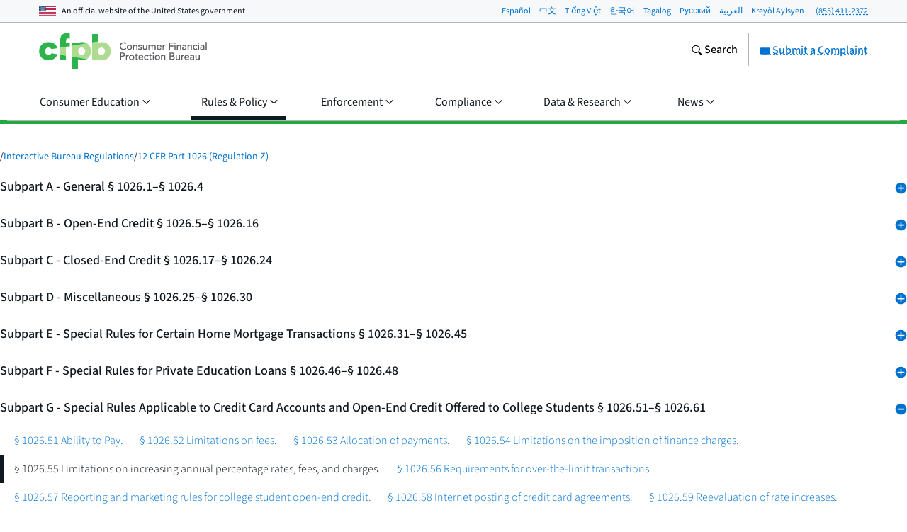

--- FILE ---
content_type: text/html; charset=utf-8
request_url: https://www.consumerfinance.gov/rules-policy/regulations/1026/2021-02-17/55/
body_size: 60206
content:
<!DOCTYPE html>

<html lang="en" class="no-js">

<head prefix="og: http://ogp.me/ns# fb: http://ogp.me/ns/fb# ">



    <meta http-equiv="X-UA-Compatible" content="IE=edge">
    <meta charset="utf-8"><script type="text/javascript">window.NREUM||(NREUM={});NREUM.info={"beacon":"gov-bam.nr-data.net","errorBeacon":"gov-bam.nr-data.net","licenseKey":"c656a7b008","applicationID":"706871860","transactionName":"ZlEAYkJWV0cEARFdWl8bJENeVE1dCgxKRlBWQQ5XRF5WWhZRDhpYXlAHWkMZSVUCBxYOZ1RTF1pRQ1BbCzIEU1AfRwdVRF5WWjoSBFNQ","queueTime":0,"applicationTime":1577,"agent":""};
(window.NREUM||(NREUM={})).init={privacy:{cookies_enabled:true},ajax:{deny_list:["gov-bam.nr-data.net"]},feature_flags:["soft_nav"],distributed_tracing:{enabled:true}};(window.NREUM||(NREUM={})).loader_config={agentID:"718417326",accountID:"670562",trustKey:"670562",xpid:"UgEHVFBRGwQAUllVBgkBVg==",licenseKey:"c656a7b008",applicationID:"706871860",browserID:"718417326"};;/*! For license information please see nr-loader-spa-1.308.0.min.js.LICENSE.txt */
(()=>{var e,t,r={384:(e,t,r)=>{"use strict";r.d(t,{NT:()=>a,US:()=>u,Zm:()=>o,bQ:()=>d,dV:()=>c,pV:()=>l});var n=r(6154),i=r(1863),s=r(1910);const a={beacon:"bam.nr-data.net",errorBeacon:"bam.nr-data.net"};function o(){return n.gm.NREUM||(n.gm.NREUM={}),void 0===n.gm.newrelic&&(n.gm.newrelic=n.gm.NREUM),n.gm.NREUM}function c(){let e=o();return e.o||(e.o={ST:n.gm.setTimeout,SI:n.gm.setImmediate||n.gm.setInterval,CT:n.gm.clearTimeout,XHR:n.gm.XMLHttpRequest,REQ:n.gm.Request,EV:n.gm.Event,PR:n.gm.Promise,MO:n.gm.MutationObserver,FETCH:n.gm.fetch,WS:n.gm.WebSocket},(0,s.i)(...Object.values(e.o))),e}function d(e,t){let r=o();r.initializedAgents??={},t.initializedAt={ms:(0,i.t)(),date:new Date},r.initializedAgents[e]=t}function u(e,t){o()[e]=t}function l(){return function(){let e=o();const t=e.info||{};e.info={beacon:a.beacon,errorBeacon:a.errorBeacon,...t}}(),function(){let e=o();const t=e.init||{};e.init={...t}}(),c(),function(){let e=o();const t=e.loader_config||{};e.loader_config={...t}}(),o()}},782:(e,t,r)=>{"use strict";r.d(t,{T:()=>n});const n=r(860).K7.pageViewTiming},860:(e,t,r)=>{"use strict";r.d(t,{$J:()=>u,K7:()=>c,P3:()=>d,XX:()=>i,Yy:()=>o,df:()=>s,qY:()=>n,v4:()=>a});const n="events",i="jserrors",s="browser/blobs",a="rum",o="browser/logs",c={ajax:"ajax",genericEvents:"generic_events",jserrors:i,logging:"logging",metrics:"metrics",pageAction:"page_action",pageViewEvent:"page_view_event",pageViewTiming:"page_view_timing",sessionReplay:"session_replay",sessionTrace:"session_trace",softNav:"soft_navigations",spa:"spa"},d={[c.pageViewEvent]:1,[c.pageViewTiming]:2,[c.metrics]:3,[c.jserrors]:4,[c.spa]:5,[c.ajax]:6,[c.sessionTrace]:7,[c.softNav]:8,[c.sessionReplay]:9,[c.logging]:10,[c.genericEvents]:11},u={[c.pageViewEvent]:a,[c.pageViewTiming]:n,[c.ajax]:n,[c.spa]:n,[c.softNav]:n,[c.metrics]:i,[c.jserrors]:i,[c.sessionTrace]:s,[c.sessionReplay]:s,[c.logging]:o,[c.genericEvents]:"ins"}},944:(e,t,r)=>{"use strict";r.d(t,{R:()=>i});var n=r(3241);function i(e,t){"function"==typeof console.debug&&(console.debug("New Relic Warning: https://github.com/newrelic/newrelic-browser-agent/blob/main/docs/warning-codes.md#".concat(e),t),(0,n.W)({agentIdentifier:null,drained:null,type:"data",name:"warn",feature:"warn",data:{code:e,secondary:t}}))}},993:(e,t,r)=>{"use strict";r.d(t,{A$:()=>s,ET:()=>a,TZ:()=>o,p_:()=>i});var n=r(860);const i={ERROR:"ERROR",WARN:"WARN",INFO:"INFO",DEBUG:"DEBUG",TRACE:"TRACE"},s={OFF:0,ERROR:1,WARN:2,INFO:3,DEBUG:4,TRACE:5},a="log",o=n.K7.logging},1541:(e,t,r)=>{"use strict";r.d(t,{U:()=>i,f:()=>n});const n={MFE:"MFE",BA:"BA"};function i(e,t){if(2!==t?.harvestEndpointVersion)return{};const r=t.agentRef.runtime.appMetadata.agents[0].entityGuid;return e?{"source.id":e.id,"source.name":e.name,"source.type":e.type,"parent.id":e.parent?.id||r,"parent.type":e.parent?.type||n.BA}:{"entity.guid":r,appId:t.agentRef.info.applicationID}}},1687:(e,t,r)=>{"use strict";r.d(t,{Ak:()=>d,Ze:()=>h,x3:()=>u});var n=r(3241),i=r(7836),s=r(3606),a=r(860),o=r(2646);const c={};function d(e,t){const r={staged:!1,priority:a.P3[t]||0};l(e),c[e].get(t)||c[e].set(t,r)}function u(e,t){e&&c[e]&&(c[e].get(t)&&c[e].delete(t),p(e,t,!1),c[e].size&&f(e))}function l(e){if(!e)throw new Error("agentIdentifier required");c[e]||(c[e]=new Map)}function h(e="",t="feature",r=!1){if(l(e),!e||!c[e].get(t)||r)return p(e,t);c[e].get(t).staged=!0,f(e)}function f(e){const t=Array.from(c[e]);t.every(([e,t])=>t.staged)&&(t.sort((e,t)=>e[1].priority-t[1].priority),t.forEach(([t])=>{c[e].delete(t),p(e,t)}))}function p(e,t,r=!0){const a=e?i.ee.get(e):i.ee,c=s.i.handlers;if(!a.aborted&&a.backlog&&c){if((0,n.W)({agentIdentifier:e,type:"lifecycle",name:"drain",feature:t}),r){const e=a.backlog[t],r=c[t];if(r){for(let t=0;e&&t<e.length;++t)g(e[t],r);Object.entries(r).forEach(([e,t])=>{Object.values(t||{}).forEach(t=>{t[0]?.on&&t[0]?.context()instanceof o.y&&t[0].on(e,t[1])})})}}a.isolatedBacklog||delete c[t],a.backlog[t]=null,a.emit("drain-"+t,[])}}function g(e,t){var r=e[1];Object.values(t[r]||{}).forEach(t=>{var r=e[0];if(t[0]===r){var n=t[1],i=e[3],s=e[2];n.apply(i,s)}})}},1738:(e,t,r)=>{"use strict";r.d(t,{U:()=>f,Y:()=>h});var n=r(3241),i=r(9908),s=r(1863),a=r(944),o=r(5701),c=r(3969),d=r(8362),u=r(860),l=r(4261);function h(e,t,r,s){const h=s||r;!h||h[e]&&h[e]!==d.d.prototype[e]||(h[e]=function(){(0,i.p)(c.xV,["API/"+e+"/called"],void 0,u.K7.metrics,r.ee),(0,n.W)({agentIdentifier:r.agentIdentifier,drained:!!o.B?.[r.agentIdentifier],type:"data",name:"api",feature:l.Pl+e,data:{}});try{return t.apply(this,arguments)}catch(e){(0,a.R)(23,e)}})}function f(e,t,r,n,a){const o=e.info;null===r?delete o.jsAttributes[t]:o.jsAttributes[t]=r,(a||null===r)&&(0,i.p)(l.Pl+n,[(0,s.t)(),t,r],void 0,"session",e.ee)}},1741:(e,t,r)=>{"use strict";r.d(t,{W:()=>s});var n=r(944),i=r(4261);class s{#e(e,...t){if(this[e]!==s.prototype[e])return this[e](...t);(0,n.R)(35,e)}addPageAction(e,t){return this.#e(i.hG,e,t)}register(e){return this.#e(i.eY,e)}recordCustomEvent(e,t){return this.#e(i.fF,e,t)}setPageViewName(e,t){return this.#e(i.Fw,e,t)}setCustomAttribute(e,t,r){return this.#e(i.cD,e,t,r)}noticeError(e,t){return this.#e(i.o5,e,t)}setUserId(e,t=!1){return this.#e(i.Dl,e,t)}setApplicationVersion(e){return this.#e(i.nb,e)}setErrorHandler(e){return this.#e(i.bt,e)}addRelease(e,t){return this.#e(i.k6,e,t)}log(e,t){return this.#e(i.$9,e,t)}start(){return this.#e(i.d3)}finished(e){return this.#e(i.BL,e)}recordReplay(){return this.#e(i.CH)}pauseReplay(){return this.#e(i.Tb)}addToTrace(e){return this.#e(i.U2,e)}setCurrentRouteName(e){return this.#e(i.PA,e)}interaction(e){return this.#e(i.dT,e)}wrapLogger(e,t,r){return this.#e(i.Wb,e,t,r)}measure(e,t){return this.#e(i.V1,e,t)}consent(e){return this.#e(i.Pv,e)}}},1863:(e,t,r)=>{"use strict";function n(){return Math.floor(performance.now())}r.d(t,{t:()=>n})},1910:(e,t,r)=>{"use strict";r.d(t,{i:()=>s});var n=r(944);const i=new Map;function s(...e){return e.every(e=>{if(i.has(e))return i.get(e);const t="function"==typeof e?e.toString():"",r=t.includes("[native code]"),s=t.includes("nrWrapper");return r||s||(0,n.R)(64,e?.name||t),i.set(e,r),r})}},2555:(e,t,r)=>{"use strict";r.d(t,{D:()=>o,f:()=>a});var n=r(384),i=r(8122);const s={beacon:n.NT.beacon,errorBeacon:n.NT.errorBeacon,licenseKey:void 0,applicationID:void 0,sa:void 0,queueTime:void 0,applicationTime:void 0,ttGuid:void 0,user:void 0,account:void 0,product:void 0,extra:void 0,jsAttributes:{},userAttributes:void 0,atts:void 0,transactionName:void 0,tNamePlain:void 0};function a(e){try{return!!e.licenseKey&&!!e.errorBeacon&&!!e.applicationID}catch(e){return!1}}const o=e=>(0,i.a)(e,s)},2614:(e,t,r)=>{"use strict";r.d(t,{BB:()=>a,H3:()=>n,g:()=>d,iL:()=>c,tS:()=>o,uh:()=>i,wk:()=>s});const n="NRBA",i="SESSION",s=144e5,a=18e5,o={STARTED:"session-started",PAUSE:"session-pause",RESET:"session-reset",RESUME:"session-resume",UPDATE:"session-update"},c={SAME_TAB:"same-tab",CROSS_TAB:"cross-tab"},d={OFF:0,FULL:1,ERROR:2}},2646:(e,t,r)=>{"use strict";r.d(t,{y:()=>n});class n{constructor(e){this.contextId=e}}},2843:(e,t,r)=>{"use strict";r.d(t,{G:()=>s,u:()=>i});var n=r(3878);function i(e,t=!1,r,i){(0,n.DD)("visibilitychange",function(){if(t)return void("hidden"===document.visibilityState&&e());e(document.visibilityState)},r,i)}function s(e,t,r){(0,n.sp)("pagehide",e,t,r)}},3241:(e,t,r)=>{"use strict";r.d(t,{W:()=>s});var n=r(6154);const i="newrelic";function s(e={}){try{n.gm.dispatchEvent(new CustomEvent(i,{detail:e}))}catch(e){}}},3304:(e,t,r)=>{"use strict";r.d(t,{A:()=>s});var n=r(7836);const i=()=>{const e=new WeakSet;return(t,r)=>{if("object"==typeof r&&null!==r){if(e.has(r))return;e.add(r)}return r}};function s(e){try{return JSON.stringify(e,i())??""}catch(e){try{n.ee.emit("internal-error",[e])}catch(e){}return""}}},3333:(e,t,r)=>{"use strict";r.d(t,{$v:()=>u,TZ:()=>n,Xh:()=>c,Zp:()=>i,kd:()=>d,mq:()=>o,nf:()=>a,qN:()=>s});const n=r(860).K7.genericEvents,i=["auxclick","click","copy","keydown","paste","scrollend"],s=["focus","blur"],a=4,o=1e3,c=2e3,d=["PageAction","UserAction","BrowserPerformance"],u={RESOURCES:"experimental.resources",REGISTER:"register"}},3434:(e,t,r)=>{"use strict";r.d(t,{Jt:()=>s,YM:()=>d});var n=r(7836),i=r(5607);const s="nr@original:".concat(i.W),a=50;var o=Object.prototype.hasOwnProperty,c=!1;function d(e,t){return e||(e=n.ee),r.inPlace=function(e,t,n,i,s){n||(n="");const a="-"===n.charAt(0);for(let o=0;o<t.length;o++){const c=t[o],d=e[c];l(d)||(e[c]=r(d,a?c+n:n,i,c,s))}},r.flag=s,r;function r(t,r,n,c,d){return l(t)?t:(r||(r=""),nrWrapper[s]=t,function(e,t,r){if(Object.defineProperty&&Object.keys)try{return Object.keys(e).forEach(function(r){Object.defineProperty(t,r,{get:function(){return e[r]},set:function(t){return e[r]=t,t}})}),t}catch(e){u([e],r)}for(var n in e)o.call(e,n)&&(t[n]=e[n])}(t,nrWrapper,e),nrWrapper);function nrWrapper(){var s,o,l,h;let f;try{o=this,s=[...arguments],l="function"==typeof n?n(s,o):n||{}}catch(t){u([t,"",[s,o,c],l],e)}i(r+"start",[s,o,c],l,d);const p=performance.now();let g;try{return h=t.apply(o,s),g=performance.now(),h}catch(e){throw g=performance.now(),i(r+"err",[s,o,e],l,d),f=e,f}finally{const e=g-p,t={start:p,end:g,duration:e,isLongTask:e>=a,methodName:c,thrownError:f};t.isLongTask&&i("long-task",[t,o],l,d),i(r+"end",[s,o,h],l,d)}}}function i(r,n,i,s){if(!c||t){var a=c;c=!0;try{e.emit(r,n,i,t,s)}catch(t){u([t,r,n,i],e)}c=a}}}function u(e,t){t||(t=n.ee);try{t.emit("internal-error",e)}catch(e){}}function l(e){return!(e&&"function"==typeof e&&e.apply&&!e[s])}},3606:(e,t,r)=>{"use strict";r.d(t,{i:()=>s});var n=r(9908);s.on=a;var i=s.handlers={};function s(e,t,r,s){a(s||n.d,i,e,t,r)}function a(e,t,r,i,s){s||(s="feature"),e||(e=n.d);var a=t[s]=t[s]||{};(a[r]=a[r]||[]).push([e,i])}},3738:(e,t,r)=>{"use strict";r.d(t,{He:()=>i,Kp:()=>o,Lc:()=>d,Rz:()=>u,TZ:()=>n,bD:()=>s,d3:()=>a,jx:()=>l,sl:()=>h,uP:()=>c});const n=r(860).K7.sessionTrace,i="bstResource",s="resource",a="-start",o="-end",c="fn"+a,d="fn"+o,u="pushState",l=1e3,h=3e4},3785:(e,t,r)=>{"use strict";r.d(t,{R:()=>c,b:()=>d});var n=r(9908),i=r(1863),s=r(860),a=r(3969),o=r(993);function c(e,t,r={},c=o.p_.INFO,d=!0,u,l=(0,i.t)()){(0,n.p)(a.xV,["API/logging/".concat(c.toLowerCase(),"/called")],void 0,s.K7.metrics,e),(0,n.p)(o.ET,[l,t,r,c,d,u],void 0,s.K7.logging,e)}function d(e){return"string"==typeof e&&Object.values(o.p_).some(t=>t===e.toUpperCase().trim())}},3878:(e,t,r)=>{"use strict";function n(e,t){return{capture:e,passive:!1,signal:t}}function i(e,t,r=!1,i){window.addEventListener(e,t,n(r,i))}function s(e,t,r=!1,i){document.addEventListener(e,t,n(r,i))}r.d(t,{DD:()=>s,jT:()=>n,sp:()=>i})},3962:(e,t,r)=>{"use strict";r.d(t,{AM:()=>a,O2:()=>l,OV:()=>s,Qu:()=>h,TZ:()=>c,ih:()=>f,pP:()=>o,t1:()=>u,tC:()=>i,wD:()=>d});var n=r(860);const i=["click","keydown","submit"],s="popstate",a="api",o="initialPageLoad",c=n.K7.softNav,d=5e3,u=500,l={INITIAL_PAGE_LOAD:"",ROUTE_CHANGE:1,UNSPECIFIED:2},h={INTERACTION:1,AJAX:2,CUSTOM_END:3,CUSTOM_TRACER:4},f={IP:"in progress",PF:"pending finish",FIN:"finished",CAN:"cancelled"}},3969:(e,t,r)=>{"use strict";r.d(t,{TZ:()=>n,XG:()=>o,rs:()=>i,xV:()=>a,z_:()=>s});const n=r(860).K7.metrics,i="sm",s="cm",a="storeSupportabilityMetrics",o="storeEventMetrics"},4234:(e,t,r)=>{"use strict";r.d(t,{W:()=>s});var n=r(7836),i=r(1687);class s{constructor(e,t){this.agentIdentifier=e,this.ee=n.ee.get(e),this.featureName=t,this.blocked=!1}deregisterDrain(){(0,i.x3)(this.agentIdentifier,this.featureName)}}},4261:(e,t,r)=>{"use strict";r.d(t,{$9:()=>u,BL:()=>c,CH:()=>p,Dl:()=>R,Fw:()=>w,PA:()=>v,Pl:()=>n,Pv:()=>A,Tb:()=>h,U2:()=>a,V1:()=>E,Wb:()=>T,bt:()=>y,cD:()=>b,d3:()=>x,dT:()=>d,eY:()=>g,fF:()=>f,hG:()=>s,hw:()=>i,k6:()=>o,nb:()=>m,o5:()=>l});const n="api-",i=n+"ixn-",s="addPageAction",a="addToTrace",o="addRelease",c="finished",d="interaction",u="log",l="noticeError",h="pauseReplay",f="recordCustomEvent",p="recordReplay",g="register",m="setApplicationVersion",v="setCurrentRouteName",b="setCustomAttribute",y="setErrorHandler",w="setPageViewName",R="setUserId",x="start",T="wrapLogger",E="measure",A="consent"},5205:(e,t,r)=>{"use strict";r.d(t,{j:()=>S});var n=r(384),i=r(1741);var s=r(2555),a=r(3333);const o=e=>{if(!e||"string"!=typeof e)return!1;try{document.createDocumentFragment().querySelector(e)}catch{return!1}return!0};var c=r(2614),d=r(944),u=r(8122);const l="[data-nr-mask]",h=e=>(0,u.a)(e,(()=>{const e={feature_flags:[],experimental:{allow_registered_children:!1,resources:!1},mask_selector:"*",block_selector:"[data-nr-block]",mask_input_options:{color:!1,date:!1,"datetime-local":!1,email:!1,month:!1,number:!1,range:!1,search:!1,tel:!1,text:!1,time:!1,url:!1,week:!1,textarea:!1,select:!1,password:!0}};return{ajax:{deny_list:void 0,block_internal:!0,enabled:!0,autoStart:!0},api:{get allow_registered_children(){return e.feature_flags.includes(a.$v.REGISTER)||e.experimental.allow_registered_children},set allow_registered_children(t){e.experimental.allow_registered_children=t},duplicate_registered_data:!1},browser_consent_mode:{enabled:!1},distributed_tracing:{enabled:void 0,exclude_newrelic_header:void 0,cors_use_newrelic_header:void 0,cors_use_tracecontext_headers:void 0,allowed_origins:void 0},get feature_flags(){return e.feature_flags},set feature_flags(t){e.feature_flags=t},generic_events:{enabled:!0,autoStart:!0},harvest:{interval:30},jserrors:{enabled:!0,autoStart:!0},logging:{enabled:!0,autoStart:!0},metrics:{enabled:!0,autoStart:!0},obfuscate:void 0,page_action:{enabled:!0},page_view_event:{enabled:!0,autoStart:!0},page_view_timing:{enabled:!0,autoStart:!0},performance:{capture_marks:!1,capture_measures:!1,capture_detail:!0,resources:{get enabled(){return e.feature_flags.includes(a.$v.RESOURCES)||e.experimental.resources},set enabled(t){e.experimental.resources=t},asset_types:[],first_party_domains:[],ignore_newrelic:!0}},privacy:{cookies_enabled:!0},proxy:{assets:void 0,beacon:void 0},session:{expiresMs:c.wk,inactiveMs:c.BB},session_replay:{autoStart:!0,enabled:!1,preload:!1,sampling_rate:10,error_sampling_rate:100,collect_fonts:!1,inline_images:!1,fix_stylesheets:!0,mask_all_inputs:!0,get mask_text_selector(){return e.mask_selector},set mask_text_selector(t){o(t)?e.mask_selector="".concat(t,",").concat(l):""===t||null===t?e.mask_selector=l:(0,d.R)(5,t)},get block_class(){return"nr-block"},get ignore_class(){return"nr-ignore"},get mask_text_class(){return"nr-mask"},get block_selector(){return e.block_selector},set block_selector(t){o(t)?e.block_selector+=",".concat(t):""!==t&&(0,d.R)(6,t)},get mask_input_options(){return e.mask_input_options},set mask_input_options(t){t&&"object"==typeof t?e.mask_input_options={...t,password:!0}:(0,d.R)(7,t)}},session_trace:{enabled:!0,autoStart:!0},soft_navigations:{enabled:!0,autoStart:!0},spa:{enabled:!0,autoStart:!0},ssl:void 0,user_actions:{enabled:!0,elementAttributes:["id","className","tagName","type"]}}})());var f=r(6154),p=r(9324);let g=0;const m={buildEnv:p.F3,distMethod:p.Xs,version:p.xv,originTime:f.WN},v={consented:!1},b={appMetadata:{},get consented(){return this.session?.state?.consent||v.consented},set consented(e){v.consented=e},customTransaction:void 0,denyList:void 0,disabled:!1,harvester:void 0,isolatedBacklog:!1,isRecording:!1,loaderType:void 0,maxBytes:3e4,obfuscator:void 0,onerror:void 0,ptid:void 0,releaseIds:{},session:void 0,timeKeeper:void 0,registeredEntities:[],jsAttributesMetadata:{bytes:0},get harvestCount(){return++g}},y=e=>{const t=(0,u.a)(e,b),r=Object.keys(m).reduce((e,t)=>(e[t]={value:m[t],writable:!1,configurable:!0,enumerable:!0},e),{});return Object.defineProperties(t,r)};var w=r(5701);const R=e=>{const t=e.startsWith("http");e+="/",r.p=t?e:"https://"+e};var x=r(7836),T=r(3241);const E={accountID:void 0,trustKey:void 0,agentID:void 0,licenseKey:void 0,applicationID:void 0,xpid:void 0},A=e=>(0,u.a)(e,E),_=new Set;function S(e,t={},r,a){let{init:o,info:c,loader_config:d,runtime:u={},exposed:l=!0}=t;if(!c){const e=(0,n.pV)();o=e.init,c=e.info,d=e.loader_config}e.init=h(o||{}),e.loader_config=A(d||{}),c.jsAttributes??={},f.bv&&(c.jsAttributes.isWorker=!0),e.info=(0,s.D)(c);const p=e.init,g=[c.beacon,c.errorBeacon];_.has(e.agentIdentifier)||(p.proxy.assets&&(R(p.proxy.assets),g.push(p.proxy.assets)),p.proxy.beacon&&g.push(p.proxy.beacon),e.beacons=[...g],function(e){const t=(0,n.pV)();Object.getOwnPropertyNames(i.W.prototype).forEach(r=>{const n=i.W.prototype[r];if("function"!=typeof n||"constructor"===n)return;let s=t[r];e[r]&&!1!==e.exposed&&"micro-agent"!==e.runtime?.loaderType&&(t[r]=(...t)=>{const n=e[r](...t);return s?s(...t):n})})}(e),(0,n.US)("activatedFeatures",w.B)),u.denyList=[...p.ajax.deny_list||[],...p.ajax.block_internal?g:[]],u.ptid=e.agentIdentifier,u.loaderType=r,e.runtime=y(u),_.has(e.agentIdentifier)||(e.ee=x.ee.get(e.agentIdentifier),e.exposed=l,(0,T.W)({agentIdentifier:e.agentIdentifier,drained:!!w.B?.[e.agentIdentifier],type:"lifecycle",name:"initialize",feature:void 0,data:e.config})),_.add(e.agentIdentifier)}},5270:(e,t,r)=>{"use strict";r.d(t,{Aw:()=>a,SR:()=>s,rF:()=>o});var n=r(384),i=r(7767);function s(e){return!!(0,n.dV)().o.MO&&(0,i.V)(e)&&!0===e?.session_trace.enabled}function a(e){return!0===e?.session_replay.preload&&s(e)}function o(e,t){try{if("string"==typeof t?.type){if("password"===t.type.toLowerCase())return"*".repeat(e?.length||0);if(void 0!==t?.dataset?.nrUnmask||t?.classList?.contains("nr-unmask"))return e}}catch(e){}return"string"==typeof e?e.replace(/[\S]/g,"*"):"*".repeat(e?.length||0)}},5289:(e,t,r)=>{"use strict";r.d(t,{GG:()=>a,Qr:()=>c,sB:()=>o});var n=r(3878),i=r(6389);function s(){return"undefined"==typeof document||"complete"===document.readyState}function a(e,t){if(s())return e();const r=(0,i.J)(e),a=setInterval(()=>{s()&&(clearInterval(a),r())},500);(0,n.sp)("load",r,t)}function o(e){if(s())return e();(0,n.DD)("DOMContentLoaded",e)}function c(e){if(s())return e();(0,n.sp)("popstate",e)}},5607:(e,t,r)=>{"use strict";r.d(t,{W:()=>n});const n=(0,r(9566).bz)()},5701:(e,t,r)=>{"use strict";r.d(t,{B:()=>s,t:()=>a});var n=r(3241);const i=new Set,s={};function a(e,t){const r=t.agentIdentifier;s[r]??={},e&&"object"==typeof e&&(i.has(r)||(t.ee.emit("rumresp",[e]),s[r]=e,i.add(r),(0,n.W)({agentIdentifier:r,loaded:!0,drained:!0,type:"lifecycle",name:"load",feature:void 0,data:e})))}},6154:(e,t,r)=>{"use strict";r.d(t,{OF:()=>d,RI:()=>i,WN:()=>h,bv:()=>s,eN:()=>f,gm:()=>a,lR:()=>l,m:()=>c,mw:()=>o,sb:()=>u});var n=r(1863);const i="undefined"!=typeof window&&!!window.document,s="undefined"!=typeof WorkerGlobalScope&&("undefined"!=typeof self&&self instanceof WorkerGlobalScope&&self.navigator instanceof WorkerNavigator||"undefined"!=typeof globalThis&&globalThis instanceof WorkerGlobalScope&&globalThis.navigator instanceof WorkerNavigator),a=i?window:"undefined"!=typeof WorkerGlobalScope&&("undefined"!=typeof self&&self instanceof WorkerGlobalScope&&self||"undefined"!=typeof globalThis&&globalThis instanceof WorkerGlobalScope&&globalThis),o=Boolean("hidden"===a?.document?.visibilityState),c=""+a?.location,d=/iPad|iPhone|iPod/.test(a.navigator?.userAgent),u=d&&"undefined"==typeof SharedWorker,l=(()=>{const e=a.navigator?.userAgent?.match(/Firefox[/\s](\d+\.\d+)/);return Array.isArray(e)&&e.length>=2?+e[1]:0})(),h=Date.now()-(0,n.t)(),f=()=>"undefined"!=typeof PerformanceNavigationTiming&&a?.performance?.getEntriesByType("navigation")?.[0]?.responseStart},6344:(e,t,r)=>{"use strict";r.d(t,{BB:()=>u,Qb:()=>l,TZ:()=>i,Ug:()=>a,Vh:()=>s,_s:()=>o,bc:()=>d,yP:()=>c});var n=r(2614);const i=r(860).K7.sessionReplay,s="errorDuringReplay",a=.12,o={DomContentLoaded:0,Load:1,FullSnapshot:2,IncrementalSnapshot:3,Meta:4,Custom:5},c={[n.g.ERROR]:15e3,[n.g.FULL]:3e5,[n.g.OFF]:0},d={RESET:{message:"Session was reset",sm:"Reset"},IMPORT:{message:"Recorder failed to import",sm:"Import"},TOO_MANY:{message:"429: Too Many Requests",sm:"Too-Many"},TOO_BIG:{message:"Payload was too large",sm:"Too-Big"},CROSS_TAB:{message:"Session Entity was set to OFF on another tab",sm:"Cross-Tab"},ENTITLEMENTS:{message:"Session Replay is not allowed and will not be started",sm:"Entitlement"}},u=5e3,l={API:"api",RESUME:"resume",SWITCH_TO_FULL:"switchToFull",INITIALIZE:"initialize",PRELOAD:"preload"}},6389:(e,t,r)=>{"use strict";function n(e,t=500,r={}){const n=r?.leading||!1;let i;return(...r)=>{n&&void 0===i&&(e.apply(this,r),i=setTimeout(()=>{i=clearTimeout(i)},t)),n||(clearTimeout(i),i=setTimeout(()=>{e.apply(this,r)},t))}}function i(e){let t=!1;return(...r)=>{t||(t=!0,e.apply(this,r))}}r.d(t,{J:()=>i,s:()=>n})},6630:(e,t,r)=>{"use strict";r.d(t,{T:()=>n});const n=r(860).K7.pageViewEvent},6774:(e,t,r)=>{"use strict";r.d(t,{T:()=>n});const n=r(860).K7.jserrors},7295:(e,t,r)=>{"use strict";r.d(t,{Xv:()=>a,gX:()=>i,iW:()=>s});var n=[];function i(e){if(!e||s(e))return!1;if(0===n.length)return!0;if("*"===n[0].hostname)return!1;for(var t=0;t<n.length;t++){var r=n[t];if(r.hostname.test(e.hostname)&&r.pathname.test(e.pathname))return!1}return!0}function s(e){return void 0===e.hostname}function a(e){if(n=[],e&&e.length)for(var t=0;t<e.length;t++){let r=e[t];if(!r)continue;if("*"===r)return void(n=[{hostname:"*"}]);0===r.indexOf("http://")?r=r.substring(7):0===r.indexOf("https://")&&(r=r.substring(8));const i=r.indexOf("/");let s,a;i>0?(s=r.substring(0,i),a=r.substring(i)):(s=r,a="*");let[c]=s.split(":");n.push({hostname:o(c),pathname:o(a,!0)})}}function o(e,t=!1){const r=e.replace(/[.+?^${}()|[\]\\]/g,e=>"\\"+e).replace(/\*/g,".*?");return new RegExp((t?"^":"")+r+"$")}},7485:(e,t,r)=>{"use strict";r.d(t,{D:()=>i});var n=r(6154);function i(e){if(0===(e||"").indexOf("data:"))return{protocol:"data"};try{const t=new URL(e,location.href),r={port:t.port,hostname:t.hostname,pathname:t.pathname,search:t.search,protocol:t.protocol.slice(0,t.protocol.indexOf(":")),sameOrigin:t.protocol===n.gm?.location?.protocol&&t.host===n.gm?.location?.host};return r.port&&""!==r.port||("http:"===t.protocol&&(r.port="80"),"https:"===t.protocol&&(r.port="443")),r.pathname&&""!==r.pathname?r.pathname.startsWith("/")||(r.pathname="/".concat(r.pathname)):r.pathname="/",r}catch(e){return{}}}},7699:(e,t,r)=>{"use strict";r.d(t,{It:()=>s,KC:()=>o,No:()=>i,qh:()=>a});var n=r(860);const i=16e3,s=1e6,a="SESSION_ERROR",o={[n.K7.logging]:!0,[n.K7.genericEvents]:!1,[n.K7.jserrors]:!1,[n.K7.ajax]:!1}},7767:(e,t,r)=>{"use strict";r.d(t,{V:()=>i});var n=r(6154);const i=e=>n.RI&&!0===e?.privacy.cookies_enabled},7836:(e,t,r)=>{"use strict";r.d(t,{P:()=>o,ee:()=>c});var n=r(384),i=r(8990),s=r(2646),a=r(5607);const o="nr@context:".concat(a.W),c=function e(t,r){var n={},a={},u={},l=!1;try{l=16===r.length&&d.initializedAgents?.[r]?.runtime.isolatedBacklog}catch(e){}var h={on:p,addEventListener:p,removeEventListener:function(e,t){var r=n[e];if(!r)return;for(var i=0;i<r.length;i++)r[i]===t&&r.splice(i,1)},emit:function(e,r,n,i,s){!1!==s&&(s=!0);if(c.aborted&&!i)return;t&&s&&t.emit(e,r,n);var o=f(n);g(e).forEach(e=>{e.apply(o,r)});var d=v()[a[e]];d&&d.push([h,e,r,o]);return o},get:m,listeners:g,context:f,buffer:function(e,t){const r=v();if(t=t||"feature",h.aborted)return;Object.entries(e||{}).forEach(([e,n])=>{a[n]=t,t in r||(r[t]=[])})},abort:function(){h._aborted=!0,Object.keys(h.backlog).forEach(e=>{delete h.backlog[e]})},isBuffering:function(e){return!!v()[a[e]]},debugId:r,backlog:l?{}:t&&"object"==typeof t.backlog?t.backlog:{},isolatedBacklog:l};return Object.defineProperty(h,"aborted",{get:()=>{let e=h._aborted||!1;return e||(t&&(e=t.aborted),e)}}),h;function f(e){return e&&e instanceof s.y?e:e?(0,i.I)(e,o,()=>new s.y(o)):new s.y(o)}function p(e,t){n[e]=g(e).concat(t)}function g(e){return n[e]||[]}function m(t){return u[t]=u[t]||e(h,t)}function v(){return h.backlog}}(void 0,"globalEE"),d=(0,n.Zm)();d.ee||(d.ee=c)},8122:(e,t,r)=>{"use strict";r.d(t,{a:()=>i});var n=r(944);function i(e,t){try{if(!e||"object"!=typeof e)return(0,n.R)(3);if(!t||"object"!=typeof t)return(0,n.R)(4);const r=Object.create(Object.getPrototypeOf(t),Object.getOwnPropertyDescriptors(t)),s=0===Object.keys(r).length?e:r;for(let a in s)if(void 0!==e[a])try{if(null===e[a]){r[a]=null;continue}Array.isArray(e[a])&&Array.isArray(t[a])?r[a]=Array.from(new Set([...e[a],...t[a]])):"object"==typeof e[a]&&"object"==typeof t[a]?r[a]=i(e[a],t[a]):r[a]=e[a]}catch(e){r[a]||(0,n.R)(1,e)}return r}catch(e){(0,n.R)(2,e)}}},8139:(e,t,r)=>{"use strict";r.d(t,{u:()=>h});var n=r(7836),i=r(3434),s=r(8990),a=r(6154);const o={},c=a.gm.XMLHttpRequest,d="addEventListener",u="removeEventListener",l="nr@wrapped:".concat(n.P);function h(e){var t=function(e){return(e||n.ee).get("events")}(e);if(o[t.debugId]++)return t;o[t.debugId]=1;var r=(0,i.YM)(t,!0);function h(e){r.inPlace(e,[d,u],"-",p)}function p(e,t){return e[1]}return"getPrototypeOf"in Object&&(a.RI&&f(document,h),c&&f(c.prototype,h),f(a.gm,h)),t.on(d+"-start",function(e,t){var n=e[1];if(null!==n&&("function"==typeof n||"object"==typeof n)&&"newrelic"!==e[0]){var i=(0,s.I)(n,l,function(){var e={object:function(){if("function"!=typeof n.handleEvent)return;return n.handleEvent.apply(n,arguments)},function:n}[typeof n];return e?r(e,"fn-",null,e.name||"anonymous"):n});this.wrapped=e[1]=i}}),t.on(u+"-start",function(e){e[1]=this.wrapped||e[1]}),t}function f(e,t,...r){let n=e;for(;"object"==typeof n&&!Object.prototype.hasOwnProperty.call(n,d);)n=Object.getPrototypeOf(n);n&&t(n,...r)}},8362:(e,t,r)=>{"use strict";r.d(t,{d:()=>s});var n=r(9566),i=r(1741);class s extends i.W{agentIdentifier=(0,n.LA)(16)}},8374:(e,t,r)=>{r.nc=(()=>{try{return document?.currentScript?.nonce}catch(e){}return""})()},8990:(e,t,r)=>{"use strict";r.d(t,{I:()=>i});var n=Object.prototype.hasOwnProperty;function i(e,t,r){if(n.call(e,t))return e[t];var i=r();if(Object.defineProperty&&Object.keys)try{return Object.defineProperty(e,t,{value:i,writable:!0,enumerable:!1}),i}catch(e){}return e[t]=i,i}},9119:(e,t,r)=>{"use strict";r.d(t,{L:()=>s});var n=/([^?#]*)[^#]*(#[^?]*|$).*/,i=/([^?#]*)().*/;function s(e,t){return e?e.replace(t?n:i,"$1$2"):e}},9300:(e,t,r)=>{"use strict";r.d(t,{T:()=>n});const n=r(860).K7.ajax},9324:(e,t,r)=>{"use strict";r.d(t,{AJ:()=>a,F3:()=>i,Xs:()=>s,Yq:()=>o,xv:()=>n});const n="1.308.0",i="PROD",s="CDN",a="@newrelic/rrweb",o="1.0.1"},9566:(e,t,r)=>{"use strict";r.d(t,{LA:()=>o,ZF:()=>c,bz:()=>a,el:()=>d});var n=r(6154);const i="xxxxxxxx-xxxx-4xxx-yxxx-xxxxxxxxxxxx";function s(e,t){return e?15&e[t]:16*Math.random()|0}function a(){const e=n.gm?.crypto||n.gm?.msCrypto;let t,r=0;return e&&e.getRandomValues&&(t=e.getRandomValues(new Uint8Array(30))),i.split("").map(e=>"x"===e?s(t,r++).toString(16):"y"===e?(3&s()|8).toString(16):e).join("")}function o(e){const t=n.gm?.crypto||n.gm?.msCrypto;let r,i=0;t&&t.getRandomValues&&(r=t.getRandomValues(new Uint8Array(e)));const a=[];for(var o=0;o<e;o++)a.push(s(r,i++).toString(16));return a.join("")}function c(){return o(16)}function d(){return o(32)}},9908:(e,t,r)=>{"use strict";r.d(t,{d:()=>n,p:()=>i});var n=r(7836).ee.get("handle");function i(e,t,r,i,s){s?(s.buffer([e],i),s.emit(e,t,r)):(n.buffer([e],i),n.emit(e,t,r))}}},n={};function i(e){var t=n[e];if(void 0!==t)return t.exports;var s=n[e]={exports:{}};return r[e](s,s.exports,i),s.exports}i.m=r,i.d=(e,t)=>{for(var r in t)i.o(t,r)&&!i.o(e,r)&&Object.defineProperty(e,r,{enumerable:!0,get:t[r]})},i.f={},i.e=e=>Promise.all(Object.keys(i.f).reduce((t,r)=>(i.f[r](e,t),t),[])),i.u=e=>({212:"nr-spa-compressor",249:"nr-spa-recorder",478:"nr-spa"}[e]+"-1.308.0.min.js"),i.o=(e,t)=>Object.prototype.hasOwnProperty.call(e,t),e={},t="NRBA-1.308.0.PROD:",i.l=(r,n,s,a)=>{if(e[r])e[r].push(n);else{var o,c;if(void 0!==s)for(var d=document.getElementsByTagName("script"),u=0;u<d.length;u++){var l=d[u];if(l.getAttribute("src")==r||l.getAttribute("data-webpack")==t+s){o=l;break}}if(!o){c=!0;var h={478:"sha512-RSfSVnmHk59T/uIPbdSE0LPeqcEdF4/+XhfJdBuccH5rYMOEZDhFdtnh6X6nJk7hGpzHd9Ujhsy7lZEz/ORYCQ==",249:"sha512-ehJXhmntm85NSqW4MkhfQqmeKFulra3klDyY0OPDUE+sQ3GokHlPh1pmAzuNy//3j4ac6lzIbmXLvGQBMYmrkg==",212:"sha512-B9h4CR46ndKRgMBcK+j67uSR2RCnJfGefU+A7FrgR/k42ovXy5x/MAVFiSvFxuVeEk/pNLgvYGMp1cBSK/G6Fg=="};(o=document.createElement("script")).charset="utf-8",i.nc&&o.setAttribute("nonce",i.nc),o.setAttribute("data-webpack",t+s),o.src=r,0!==o.src.indexOf(window.location.origin+"/")&&(o.crossOrigin="anonymous"),h[a]&&(o.integrity=h[a])}e[r]=[n];var f=(t,n)=>{o.onerror=o.onload=null,clearTimeout(p);var i=e[r];if(delete e[r],o.parentNode&&o.parentNode.removeChild(o),i&&i.forEach(e=>e(n)),t)return t(n)},p=setTimeout(f.bind(null,void 0,{type:"timeout",target:o}),12e4);o.onerror=f.bind(null,o.onerror),o.onload=f.bind(null,o.onload),c&&document.head.appendChild(o)}},i.r=e=>{"undefined"!=typeof Symbol&&Symbol.toStringTag&&Object.defineProperty(e,Symbol.toStringTag,{value:"Module"}),Object.defineProperty(e,"__esModule",{value:!0})},i.p="https://js-agent.newrelic.com/",(()=>{var e={38:0,788:0};i.f.j=(t,r)=>{var n=i.o(e,t)?e[t]:void 0;if(0!==n)if(n)r.push(n[2]);else{var s=new Promise((r,i)=>n=e[t]=[r,i]);r.push(n[2]=s);var a=i.p+i.u(t),o=new Error;i.l(a,r=>{if(i.o(e,t)&&(0!==(n=e[t])&&(e[t]=void 0),n)){var s=r&&("load"===r.type?"missing":r.type),a=r&&r.target&&r.target.src;o.message="Loading chunk "+t+" failed: ("+s+": "+a+")",o.name="ChunkLoadError",o.type=s,o.request=a,n[1](o)}},"chunk-"+t,t)}};var t=(t,r)=>{var n,s,[a,o,c]=r,d=0;if(a.some(t=>0!==e[t])){for(n in o)i.o(o,n)&&(i.m[n]=o[n]);if(c)c(i)}for(t&&t(r);d<a.length;d++)s=a[d],i.o(e,s)&&e[s]&&e[s][0](),e[s]=0},r=self["webpackChunk:NRBA-1.308.0.PROD"]=self["webpackChunk:NRBA-1.308.0.PROD"]||[];r.forEach(t.bind(null,0)),r.push=t.bind(null,r.push.bind(r))})(),(()=>{"use strict";i(8374);var e=i(8362),t=i(860);const r=Object.values(t.K7);var n=i(5205);var s=i(9908),a=i(1863),o=i(4261),c=i(1738);var d=i(1687),u=i(4234),l=i(5289),h=i(6154),f=i(944),p=i(5270),g=i(7767),m=i(6389),v=i(7699);class b extends u.W{constructor(e,t){super(e.agentIdentifier,t),this.agentRef=e,this.abortHandler=void 0,this.featAggregate=void 0,this.loadedSuccessfully=void 0,this.onAggregateImported=new Promise(e=>{this.loadedSuccessfully=e}),this.deferred=Promise.resolve(),!1===e.init[this.featureName].autoStart?this.deferred=new Promise((t,r)=>{this.ee.on("manual-start-all",(0,m.J)(()=>{(0,d.Ak)(e.agentIdentifier,this.featureName),t()}))}):(0,d.Ak)(e.agentIdentifier,t)}importAggregator(e,t,r={}){if(this.featAggregate)return;const n=async()=>{let n;await this.deferred;try{if((0,g.V)(e.init)){const{setupAgentSession:t}=await i.e(478).then(i.bind(i,8766));n=t(e)}}catch(e){(0,f.R)(20,e),this.ee.emit("internal-error",[e]),(0,s.p)(v.qh,[e],void 0,this.featureName,this.ee)}try{if(!this.#t(this.featureName,n,e.init))return(0,d.Ze)(this.agentIdentifier,this.featureName),void this.loadedSuccessfully(!1);const{Aggregate:i}=await t();this.featAggregate=new i(e,r),e.runtime.harvester.initializedAggregates.push(this.featAggregate),this.loadedSuccessfully(!0)}catch(e){(0,f.R)(34,e),this.abortHandler?.(),(0,d.Ze)(this.agentIdentifier,this.featureName,!0),this.loadedSuccessfully(!1),this.ee&&this.ee.abort()}};h.RI?(0,l.GG)(()=>n(),!0):n()}#t(e,r,n){if(this.blocked)return!1;switch(e){case t.K7.sessionReplay:return(0,p.SR)(n)&&!!r;case t.K7.sessionTrace:return!!r;default:return!0}}}var y=i(6630),w=i(2614),R=i(3241);class x extends b{static featureName=y.T;constructor(e){var t;super(e,y.T),this.setupInspectionEvents(e.agentIdentifier),t=e,(0,c.Y)(o.Fw,function(e,r){"string"==typeof e&&("/"!==e.charAt(0)&&(e="/"+e),t.runtime.customTransaction=(r||"http://custom.transaction")+e,(0,s.p)(o.Pl+o.Fw,[(0,a.t)()],void 0,void 0,t.ee))},t),this.importAggregator(e,()=>i.e(478).then(i.bind(i,2467)))}setupInspectionEvents(e){const t=(t,r)=>{t&&(0,R.W)({agentIdentifier:e,timeStamp:t.timeStamp,loaded:"complete"===t.target.readyState,type:"window",name:r,data:t.target.location+""})};(0,l.sB)(e=>{t(e,"DOMContentLoaded")}),(0,l.GG)(e=>{t(e,"load")}),(0,l.Qr)(e=>{t(e,"navigate")}),this.ee.on(w.tS.UPDATE,(t,r)=>{(0,R.W)({agentIdentifier:e,type:"lifecycle",name:"session",data:r})})}}var T=i(384);class E extends e.d{constructor(e){var t;(super(),h.gm)?(this.features={},(0,T.bQ)(this.agentIdentifier,this),this.desiredFeatures=new Set(e.features||[]),this.desiredFeatures.add(x),(0,n.j)(this,e,e.loaderType||"agent"),t=this,(0,c.Y)(o.cD,function(e,r,n=!1){if("string"==typeof e){if(["string","number","boolean"].includes(typeof r)||null===r)return(0,c.U)(t,e,r,o.cD,n);(0,f.R)(40,typeof r)}else(0,f.R)(39,typeof e)},t),function(e){(0,c.Y)(o.Dl,function(t,r=!1){if("string"!=typeof t&&null!==t)return void(0,f.R)(41,typeof t);const n=e.info.jsAttributes["enduser.id"];r&&null!=n&&n!==t?(0,s.p)(o.Pl+"setUserIdAndResetSession",[t],void 0,"session",e.ee):(0,c.U)(e,"enduser.id",t,o.Dl,!0)},e)}(this),function(e){(0,c.Y)(o.nb,function(t){if("string"==typeof t||null===t)return(0,c.U)(e,"application.version",t,o.nb,!1);(0,f.R)(42,typeof t)},e)}(this),function(e){(0,c.Y)(o.d3,function(){e.ee.emit("manual-start-all")},e)}(this),function(e){(0,c.Y)(o.Pv,function(t=!0){if("boolean"==typeof t){if((0,s.p)(o.Pl+o.Pv,[t],void 0,"session",e.ee),e.runtime.consented=t,t){const t=e.features.page_view_event;t.onAggregateImported.then(e=>{const r=t.featAggregate;e&&!r.sentRum&&r.sendRum()})}}else(0,f.R)(65,typeof t)},e)}(this),this.run()):(0,f.R)(21)}get config(){return{info:this.info,init:this.init,loader_config:this.loader_config,runtime:this.runtime}}get api(){return this}run(){try{const e=function(e){const t={};return r.forEach(r=>{t[r]=!!e[r]?.enabled}),t}(this.init),n=[...this.desiredFeatures];n.sort((e,r)=>t.P3[e.featureName]-t.P3[r.featureName]),n.forEach(r=>{if(!e[r.featureName]&&r.featureName!==t.K7.pageViewEvent)return;if(r.featureName===t.K7.spa)return void(0,f.R)(67);const n=function(e){switch(e){case t.K7.ajax:return[t.K7.jserrors];case t.K7.sessionTrace:return[t.K7.ajax,t.K7.pageViewEvent];case t.K7.sessionReplay:return[t.K7.sessionTrace];case t.K7.pageViewTiming:return[t.K7.pageViewEvent];default:return[]}}(r.featureName).filter(e=>!(e in this.features));n.length>0&&(0,f.R)(36,{targetFeature:r.featureName,missingDependencies:n}),this.features[r.featureName]=new r(this)})}catch(e){(0,f.R)(22,e);for(const e in this.features)this.features[e].abortHandler?.();const t=(0,T.Zm)();delete t.initializedAgents[this.agentIdentifier]?.features,delete this.sharedAggregator;return t.ee.get(this.agentIdentifier).abort(),!1}}}var A=i(2843),_=i(782);class S extends b{static featureName=_.T;constructor(e){super(e,_.T),h.RI&&((0,A.u)(()=>(0,s.p)("docHidden",[(0,a.t)()],void 0,_.T,this.ee),!0),(0,A.G)(()=>(0,s.p)("winPagehide",[(0,a.t)()],void 0,_.T,this.ee)),this.importAggregator(e,()=>i.e(478).then(i.bind(i,9917))))}}var O=i(3969);class I extends b{static featureName=O.TZ;constructor(e){super(e,O.TZ),h.RI&&document.addEventListener("securitypolicyviolation",e=>{(0,s.p)(O.xV,["Generic/CSPViolation/Detected"],void 0,this.featureName,this.ee)}),this.importAggregator(e,()=>i.e(478).then(i.bind(i,6555)))}}var N=i(6774),P=i(3878),k=i(3304);class D{constructor(e,t,r,n,i){this.name="UncaughtError",this.message="string"==typeof e?e:(0,k.A)(e),this.sourceURL=t,this.line=r,this.column=n,this.__newrelic=i}}function C(e){return M(e)?e:new D(void 0!==e?.message?e.message:e,e?.filename||e?.sourceURL,e?.lineno||e?.line,e?.colno||e?.col,e?.__newrelic,e?.cause)}function j(e){const t="Unhandled Promise Rejection: ";if(!e?.reason)return;if(M(e.reason)){try{e.reason.message.startsWith(t)||(e.reason.message=t+e.reason.message)}catch(e){}return C(e.reason)}const r=C(e.reason);return(r.message||"").startsWith(t)||(r.message=t+r.message),r}function L(e){if(e.error instanceof SyntaxError&&!/:\d+$/.test(e.error.stack?.trim())){const t=new D(e.message,e.filename,e.lineno,e.colno,e.error.__newrelic,e.cause);return t.name=SyntaxError.name,t}return M(e.error)?e.error:C(e)}function M(e){return e instanceof Error&&!!e.stack}function H(e,r,n,i,o=(0,a.t)()){"string"==typeof e&&(e=new Error(e)),(0,s.p)("err",[e,o,!1,r,n.runtime.isRecording,void 0,i],void 0,t.K7.jserrors,n.ee),(0,s.p)("uaErr",[],void 0,t.K7.genericEvents,n.ee)}var B=i(1541),K=i(993),W=i(3785);function U(e,{customAttributes:t={},level:r=K.p_.INFO}={},n,i,s=(0,a.t)()){(0,W.R)(n.ee,e,t,r,!1,i,s)}function F(e,r,n,i,c=(0,a.t)()){(0,s.p)(o.Pl+o.hG,[c,e,r,i],void 0,t.K7.genericEvents,n.ee)}function V(e,r,n,i,c=(0,a.t)()){const{start:d,end:u,customAttributes:l}=r||{},h={customAttributes:l||{}};if("object"!=typeof h.customAttributes||"string"!=typeof e||0===e.length)return void(0,f.R)(57);const p=(e,t)=>null==e?t:"number"==typeof e?e:e instanceof PerformanceMark?e.startTime:Number.NaN;if(h.start=p(d,0),h.end=p(u,c),Number.isNaN(h.start)||Number.isNaN(h.end))(0,f.R)(57);else{if(h.duration=h.end-h.start,!(h.duration<0))return(0,s.p)(o.Pl+o.V1,[h,e,i],void 0,t.K7.genericEvents,n.ee),h;(0,f.R)(58)}}function G(e,r={},n,i,c=(0,a.t)()){(0,s.p)(o.Pl+o.fF,[c,e,r,i],void 0,t.K7.genericEvents,n.ee)}function z(e){(0,c.Y)(o.eY,function(t){return Y(e,t)},e)}function Y(e,r,n){(0,f.R)(54,"newrelic.register"),r||={},r.type=B.f.MFE,r.licenseKey||=e.info.licenseKey,r.blocked=!1,r.parent=n||{},Array.isArray(r.tags)||(r.tags=[]);const i={};r.tags.forEach(e=>{"name"!==e&&"id"!==e&&(i["source.".concat(e)]=!0)}),r.isolated??=!0;let o=()=>{};const c=e.runtime.registeredEntities;if(!r.isolated){const e=c.find(({metadata:{target:{id:e}}})=>e===r.id&&!r.isolated);if(e)return e}const d=e=>{r.blocked=!0,o=e};function u(e){return"string"==typeof e&&!!e.trim()&&e.trim().length<501||"number"==typeof e}e.init.api.allow_registered_children||d((0,m.J)(()=>(0,f.R)(55))),u(r.id)&&u(r.name)||d((0,m.J)(()=>(0,f.R)(48,r)));const l={addPageAction:(t,n={})=>g(F,[t,{...i,...n},e],r),deregister:()=>{d((0,m.J)(()=>(0,f.R)(68)))},log:(t,n={})=>g(U,[t,{...n,customAttributes:{...i,...n.customAttributes||{}}},e],r),measure:(t,n={})=>g(V,[t,{...n,customAttributes:{...i,...n.customAttributes||{}}},e],r),noticeError:(t,n={})=>g(H,[t,{...i,...n},e],r),register:(t={})=>g(Y,[e,t],l.metadata.target),recordCustomEvent:(t,n={})=>g(G,[t,{...i,...n},e],r),setApplicationVersion:e=>p("application.version",e),setCustomAttribute:(e,t)=>p(e,t),setUserId:e=>p("enduser.id",e),metadata:{customAttributes:i,target:r}},h=()=>(r.blocked&&o(),r.blocked);h()||c.push(l);const p=(e,t)=>{h()||(i[e]=t)},g=(r,n,i)=>{if(h())return;const o=(0,a.t)();(0,s.p)(O.xV,["API/register/".concat(r.name,"/called")],void 0,t.K7.metrics,e.ee);try{if(e.init.api.duplicate_registered_data&&"register"!==r.name){let e=n;if(n[1]instanceof Object){const t={"child.id":i.id,"child.type":i.type};e="customAttributes"in n[1]?[n[0],{...n[1],customAttributes:{...n[1].customAttributes,...t}},...n.slice(2)]:[n[0],{...n[1],...t},...n.slice(2)]}r(...e,void 0,o)}return r(...n,i,o)}catch(e){(0,f.R)(50,e)}};return l}class Z extends b{static featureName=N.T;constructor(e){var t;super(e,N.T),t=e,(0,c.Y)(o.o5,(e,r)=>H(e,r,t),t),function(e){(0,c.Y)(o.bt,function(t){e.runtime.onerror=t},e)}(e),function(e){let t=0;(0,c.Y)(o.k6,function(e,r){++t>10||(this.runtime.releaseIds[e.slice(-200)]=(""+r).slice(-200))},e)}(e),z(e);try{this.removeOnAbort=new AbortController}catch(e){}this.ee.on("internal-error",(t,r)=>{this.abortHandler&&(0,s.p)("ierr",[C(t),(0,a.t)(),!0,{},e.runtime.isRecording,r],void 0,this.featureName,this.ee)}),h.gm.addEventListener("unhandledrejection",t=>{this.abortHandler&&(0,s.p)("err",[j(t),(0,a.t)(),!1,{unhandledPromiseRejection:1},e.runtime.isRecording],void 0,this.featureName,this.ee)},(0,P.jT)(!1,this.removeOnAbort?.signal)),h.gm.addEventListener("error",t=>{this.abortHandler&&(0,s.p)("err",[L(t),(0,a.t)(),!1,{},e.runtime.isRecording],void 0,this.featureName,this.ee)},(0,P.jT)(!1,this.removeOnAbort?.signal)),this.abortHandler=this.#r,this.importAggregator(e,()=>i.e(478).then(i.bind(i,2176)))}#r(){this.removeOnAbort?.abort(),this.abortHandler=void 0}}var q=i(8990);let X=1;function J(e){const t=typeof e;return!e||"object"!==t&&"function"!==t?-1:e===h.gm?0:(0,q.I)(e,"nr@id",function(){return X++})}function Q(e){if("string"==typeof e&&e.length)return e.length;if("object"==typeof e){if("undefined"!=typeof ArrayBuffer&&e instanceof ArrayBuffer&&e.byteLength)return e.byteLength;if("undefined"!=typeof Blob&&e instanceof Blob&&e.size)return e.size;if(!("undefined"!=typeof FormData&&e instanceof FormData))try{return(0,k.A)(e).length}catch(e){return}}}var ee=i(8139),te=i(7836),re=i(3434);const ne={},ie=["open","send"];function se(e){var t=e||te.ee;const r=function(e){return(e||te.ee).get("xhr")}(t);if(void 0===h.gm.XMLHttpRequest)return r;if(ne[r.debugId]++)return r;ne[r.debugId]=1,(0,ee.u)(t);var n=(0,re.YM)(r),i=h.gm.XMLHttpRequest,s=h.gm.MutationObserver,a=h.gm.Promise,o=h.gm.setInterval,c="readystatechange",d=["onload","onerror","onabort","onloadstart","onloadend","onprogress","ontimeout"],u=[],l=h.gm.XMLHttpRequest=function(e){const t=new i(e),s=r.context(t);try{r.emit("new-xhr",[t],s),t.addEventListener(c,(a=s,function(){var e=this;e.readyState>3&&!a.resolved&&(a.resolved=!0,r.emit("xhr-resolved",[],e)),n.inPlace(e,d,"fn-",y)}),(0,P.jT)(!1))}catch(e){(0,f.R)(15,e);try{r.emit("internal-error",[e])}catch(e){}}var a;return t};function p(e,t){n.inPlace(t,["onreadystatechange"],"fn-",y)}if(function(e,t){for(var r in e)t[r]=e[r]}(i,l),l.prototype=i.prototype,n.inPlace(l.prototype,ie,"-xhr-",y),r.on("send-xhr-start",function(e,t){p(e,t),function(e){u.push(e),s&&(g?g.then(b):o?o(b):(m=-m,v.data=m))}(t)}),r.on("open-xhr-start",p),s){var g=a&&a.resolve();if(!o&&!a){var m=1,v=document.createTextNode(m);new s(b).observe(v,{characterData:!0})}}else t.on("fn-end",function(e){e[0]&&e[0].type===c||b()});function b(){for(var e=0;e<u.length;e++)p(0,u[e]);u.length&&(u=[])}function y(e,t){return t}return r}var ae="fetch-",oe=ae+"body-",ce=["arrayBuffer","blob","json","text","formData"],de=h.gm.Request,ue=h.gm.Response,le="prototype";const he={};function fe(e){const t=function(e){return(e||te.ee).get("fetch")}(e);if(!(de&&ue&&h.gm.fetch))return t;if(he[t.debugId]++)return t;function r(e,r,n){var i=e[r];"function"==typeof i&&(e[r]=function(){var e,r=[...arguments],s={};t.emit(n+"before-start",[r],s),s[te.P]&&s[te.P].dt&&(e=s[te.P].dt);var a=i.apply(this,r);return t.emit(n+"start",[r,e],a),a.then(function(e){return t.emit(n+"end",[null,e],a),e},function(e){throw t.emit(n+"end",[e],a),e})})}return he[t.debugId]=1,ce.forEach(e=>{r(de[le],e,oe),r(ue[le],e,oe)}),r(h.gm,"fetch",ae),t.on(ae+"end",function(e,r){var n=this;if(r){var i=r.headers.get("content-length");null!==i&&(n.rxSize=i),t.emit(ae+"done",[null,r],n)}else t.emit(ae+"done",[e],n)}),t}var pe=i(7485),ge=i(9566);class me{constructor(e){this.agentRef=e}generateTracePayload(e){const t=this.agentRef.loader_config;if(!this.shouldGenerateTrace(e)||!t)return null;var r=(t.accountID||"").toString()||null,n=(t.agentID||"").toString()||null,i=(t.trustKey||"").toString()||null;if(!r||!n)return null;var s=(0,ge.ZF)(),a=(0,ge.el)(),o=Date.now(),c={spanId:s,traceId:a,timestamp:o};return(e.sameOrigin||this.isAllowedOrigin(e)&&this.useTraceContextHeadersForCors())&&(c.traceContextParentHeader=this.generateTraceContextParentHeader(s,a),c.traceContextStateHeader=this.generateTraceContextStateHeader(s,o,r,n,i)),(e.sameOrigin&&!this.excludeNewrelicHeader()||!e.sameOrigin&&this.isAllowedOrigin(e)&&this.useNewrelicHeaderForCors())&&(c.newrelicHeader=this.generateTraceHeader(s,a,o,r,n,i)),c}generateTraceContextParentHeader(e,t){return"00-"+t+"-"+e+"-01"}generateTraceContextStateHeader(e,t,r,n,i){return i+"@nr=0-1-"+r+"-"+n+"-"+e+"----"+t}generateTraceHeader(e,t,r,n,i,s){if(!("function"==typeof h.gm?.btoa))return null;var a={v:[0,1],d:{ty:"Browser",ac:n,ap:i,id:e,tr:t,ti:r}};return s&&n!==s&&(a.d.tk=s),btoa((0,k.A)(a))}shouldGenerateTrace(e){return this.agentRef.init?.distributed_tracing?.enabled&&this.isAllowedOrigin(e)}isAllowedOrigin(e){var t=!1;const r=this.agentRef.init?.distributed_tracing;if(e.sameOrigin)t=!0;else if(r?.allowed_origins instanceof Array)for(var n=0;n<r.allowed_origins.length;n++){var i=(0,pe.D)(r.allowed_origins[n]);if(e.hostname===i.hostname&&e.protocol===i.protocol&&e.port===i.port){t=!0;break}}return t}excludeNewrelicHeader(){var e=this.agentRef.init?.distributed_tracing;return!!e&&!!e.exclude_newrelic_header}useNewrelicHeaderForCors(){var e=this.agentRef.init?.distributed_tracing;return!!e&&!1!==e.cors_use_newrelic_header}useTraceContextHeadersForCors(){var e=this.agentRef.init?.distributed_tracing;return!!e&&!!e.cors_use_tracecontext_headers}}var ve=i(9300),be=i(7295);function ye(e){return"string"==typeof e?e:e instanceof(0,T.dV)().o.REQ?e.url:h.gm?.URL&&e instanceof URL?e.href:void 0}var we=["load","error","abort","timeout"],Re=we.length,xe=(0,T.dV)().o.REQ,Te=(0,T.dV)().o.XHR;const Ee="X-NewRelic-App-Data";class Ae extends b{static featureName=ve.T;constructor(e){super(e,ve.T),this.dt=new me(e),this.handler=(e,t,r,n)=>(0,s.p)(e,t,r,n,this.ee);try{const e={xmlhttprequest:"xhr",fetch:"fetch",beacon:"beacon"};h.gm?.performance?.getEntriesByType("resource").forEach(r=>{if(r.initiatorType in e&&0!==r.responseStatus){const n={status:r.responseStatus},i={rxSize:r.transferSize,duration:Math.floor(r.duration),cbTime:0};_e(n,r.name),this.handler("xhr",[n,i,r.startTime,r.responseEnd,e[r.initiatorType]],void 0,t.K7.ajax)}})}catch(e){}fe(this.ee),se(this.ee),function(e,r,n,i){function o(e){var t=this;t.totalCbs=0,t.called=0,t.cbTime=0,t.end=T,t.ended=!1,t.xhrGuids={},t.lastSize=null,t.loadCaptureCalled=!1,t.params=this.params||{},t.metrics=this.metrics||{},t.latestLongtaskEnd=0,e.addEventListener("load",function(r){E(t,e)},(0,P.jT)(!1)),h.lR||e.addEventListener("progress",function(e){t.lastSize=e.loaded},(0,P.jT)(!1))}function c(e){this.params={method:e[0]},_e(this,e[1]),this.metrics={}}function d(t,r){e.loader_config.xpid&&this.sameOrigin&&r.setRequestHeader("X-NewRelic-ID",e.loader_config.xpid);var n=i.generateTracePayload(this.parsedOrigin);if(n){var s=!1;n.newrelicHeader&&(r.setRequestHeader("newrelic",n.newrelicHeader),s=!0),n.traceContextParentHeader&&(r.setRequestHeader("traceparent",n.traceContextParentHeader),n.traceContextStateHeader&&r.setRequestHeader("tracestate",n.traceContextStateHeader),s=!0),s&&(this.dt=n)}}function u(e,t){var n=this.metrics,i=e[0],s=this;if(n&&i){var o=Q(i);o&&(n.txSize=o)}this.startTime=(0,a.t)(),this.body=i,this.listener=function(e){try{"abort"!==e.type||s.loadCaptureCalled||(s.params.aborted=!0),("load"!==e.type||s.called===s.totalCbs&&(s.onloadCalled||"function"!=typeof t.onload)&&"function"==typeof s.end)&&s.end(t)}catch(e){try{r.emit("internal-error",[e])}catch(e){}}};for(var c=0;c<Re;c++)t.addEventListener(we[c],this.listener,(0,P.jT)(!1))}function l(e,t,r){this.cbTime+=e,t?this.onloadCalled=!0:this.called+=1,this.called!==this.totalCbs||!this.onloadCalled&&"function"==typeof r.onload||"function"!=typeof this.end||this.end(r)}function f(e,t){var r=""+J(e)+!!t;this.xhrGuids&&!this.xhrGuids[r]&&(this.xhrGuids[r]=!0,this.totalCbs+=1)}function p(e,t){var r=""+J(e)+!!t;this.xhrGuids&&this.xhrGuids[r]&&(delete this.xhrGuids[r],this.totalCbs-=1)}function g(){this.endTime=(0,a.t)()}function m(e,t){t instanceof Te&&"load"===e[0]&&r.emit("xhr-load-added",[e[1],e[2]],t)}function v(e,t){t instanceof Te&&"load"===e[0]&&r.emit("xhr-load-removed",[e[1],e[2]],t)}function b(e,t,r){t instanceof Te&&("onload"===r&&(this.onload=!0),("load"===(e[0]&&e[0].type)||this.onload)&&(this.xhrCbStart=(0,a.t)()))}function y(e,t){this.xhrCbStart&&r.emit("xhr-cb-time",[(0,a.t)()-this.xhrCbStart,this.onload,t],t)}function w(e){var t,r=e[1]||{};if("string"==typeof e[0]?0===(t=e[0]).length&&h.RI&&(t=""+h.gm.location.href):e[0]&&e[0].url?t=e[0].url:h.gm?.URL&&e[0]&&e[0]instanceof URL?t=e[0].href:"function"==typeof e[0].toString&&(t=e[0].toString()),"string"==typeof t&&0!==t.length){t&&(this.parsedOrigin=(0,pe.D)(t),this.sameOrigin=this.parsedOrigin.sameOrigin);var n=i.generateTracePayload(this.parsedOrigin);if(n&&(n.newrelicHeader||n.traceContextParentHeader))if(e[0]&&e[0].headers)o(e[0].headers,n)&&(this.dt=n);else{var s={};for(var a in r)s[a]=r[a];s.headers=new Headers(r.headers||{}),o(s.headers,n)&&(this.dt=n),e.length>1?e[1]=s:e.push(s)}}function o(e,t){var r=!1;return t.newrelicHeader&&(e.set("newrelic",t.newrelicHeader),r=!0),t.traceContextParentHeader&&(e.set("traceparent",t.traceContextParentHeader),t.traceContextStateHeader&&e.set("tracestate",t.traceContextStateHeader),r=!0),r}}function R(e,t){this.params={},this.metrics={},this.startTime=(0,a.t)(),this.dt=t,e.length>=1&&(this.target=e[0]),e.length>=2&&(this.opts=e[1]);var r=this.opts||{},n=this.target;_e(this,ye(n));var i=(""+(n&&n instanceof xe&&n.method||r.method||"GET")).toUpperCase();this.params.method=i,this.body=r.body,this.txSize=Q(r.body)||0}function x(e,r){if(this.endTime=(0,a.t)(),this.params||(this.params={}),(0,be.iW)(this.params))return;let i;this.params.status=r?r.status:0,"string"==typeof this.rxSize&&this.rxSize.length>0&&(i=+this.rxSize);const s={txSize:this.txSize,rxSize:i,duration:(0,a.t)()-this.startTime};n("xhr",[this.params,s,this.startTime,this.endTime,"fetch"],this,t.K7.ajax)}function T(e){const r=this.params,i=this.metrics;if(!this.ended){this.ended=!0;for(let t=0;t<Re;t++)e.removeEventListener(we[t],this.listener,!1);r.aborted||(0,be.iW)(r)||(i.duration=(0,a.t)()-this.startTime,this.loadCaptureCalled||4!==e.readyState?null==r.status&&(r.status=0):E(this,e),i.cbTime=this.cbTime,n("xhr",[r,i,this.startTime,this.endTime,"xhr"],this,t.K7.ajax))}}function E(e,n){e.params.status=n.status;var i=function(e,t){var r=e.responseType;return"json"===r&&null!==t?t:"arraybuffer"===r||"blob"===r||"json"===r?Q(e.response):"text"===r||""===r||void 0===r?Q(e.responseText):void 0}(n,e.lastSize);if(i&&(e.metrics.rxSize=i),e.sameOrigin&&n.getAllResponseHeaders().indexOf(Ee)>=0){var a=n.getResponseHeader(Ee);a&&((0,s.p)(O.rs,["Ajax/CrossApplicationTracing/Header/Seen"],void 0,t.K7.metrics,r),e.params.cat=a.split(", ").pop())}e.loadCaptureCalled=!0}r.on("new-xhr",o),r.on("open-xhr-start",c),r.on("open-xhr-end",d),r.on("send-xhr-start",u),r.on("xhr-cb-time",l),r.on("xhr-load-added",f),r.on("xhr-load-removed",p),r.on("xhr-resolved",g),r.on("addEventListener-end",m),r.on("removeEventListener-end",v),r.on("fn-end",y),r.on("fetch-before-start",w),r.on("fetch-start",R),r.on("fn-start",b),r.on("fetch-done",x)}(e,this.ee,this.handler,this.dt),this.importAggregator(e,()=>i.e(478).then(i.bind(i,3845)))}}function _e(e,t){var r=(0,pe.D)(t),n=e.params||e;n.hostname=r.hostname,n.port=r.port,n.protocol=r.protocol,n.host=r.hostname+":"+r.port,n.pathname=r.pathname,e.parsedOrigin=r,e.sameOrigin=r.sameOrigin}const Se={},Oe=["pushState","replaceState"];function Ie(e){const t=function(e){return(e||te.ee).get("history")}(e);return!h.RI||Se[t.debugId]++||(Se[t.debugId]=1,(0,re.YM)(t).inPlace(window.history,Oe,"-")),t}var Ne=i(3738);function Pe(e){(0,c.Y)(o.BL,function(r=Date.now()){const n=r-h.WN;n<0&&(0,f.R)(62,r),(0,s.p)(O.XG,[o.BL,{time:n}],void 0,t.K7.metrics,e.ee),e.addToTrace({name:o.BL,start:r,origin:"nr"}),(0,s.p)(o.Pl+o.hG,[n,o.BL],void 0,t.K7.genericEvents,e.ee)},e)}const{He:ke,bD:De,d3:Ce,Kp:je,TZ:Le,Lc:Me,uP:He,Rz:Be}=Ne;class Ke extends b{static featureName=Le;constructor(e){var r;super(e,Le),r=e,(0,c.Y)(o.U2,function(e){if(!(e&&"object"==typeof e&&e.name&&e.start))return;const n={n:e.name,s:e.start-h.WN,e:(e.end||e.start)-h.WN,o:e.origin||"",t:"api"};n.s<0||n.e<0||n.e<n.s?(0,f.R)(61,{start:n.s,end:n.e}):(0,s.p)("bstApi",[n],void 0,t.K7.sessionTrace,r.ee)},r),Pe(e);if(!(0,g.V)(e.init))return void this.deregisterDrain();const n=this.ee;let d;Ie(n),this.eventsEE=(0,ee.u)(n),this.eventsEE.on(He,function(e,t){this.bstStart=(0,a.t)()}),this.eventsEE.on(Me,function(e,r){(0,s.p)("bst",[e[0],r,this.bstStart,(0,a.t)()],void 0,t.K7.sessionTrace,n)}),n.on(Be+Ce,function(e){this.time=(0,a.t)(),this.startPath=location.pathname+location.hash}),n.on(Be+je,function(e){(0,s.p)("bstHist",[location.pathname+location.hash,this.startPath,this.time],void 0,t.K7.sessionTrace,n)});try{d=new PerformanceObserver(e=>{const r=e.getEntries();(0,s.p)(ke,[r],void 0,t.K7.sessionTrace,n)}),d.observe({type:De,buffered:!0})}catch(e){}this.importAggregator(e,()=>i.e(478).then(i.bind(i,6974)),{resourceObserver:d})}}var We=i(6344);class Ue extends b{static featureName=We.TZ;#n;recorder;constructor(e){var r;let n;super(e,We.TZ),r=e,(0,c.Y)(o.CH,function(){(0,s.p)(o.CH,[],void 0,t.K7.sessionReplay,r.ee)},r),function(e){(0,c.Y)(o.Tb,function(){(0,s.p)(o.Tb,[],void 0,t.K7.sessionReplay,e.ee)},e)}(e);try{n=JSON.parse(localStorage.getItem("".concat(w.H3,"_").concat(w.uh)))}catch(e){}(0,p.SR)(e.init)&&this.ee.on(o.CH,()=>this.#i()),this.#s(n)&&this.importRecorder().then(e=>{e.startRecording(We.Qb.PRELOAD,n?.sessionReplayMode)}),this.importAggregator(this.agentRef,()=>i.e(478).then(i.bind(i,6167)),this),this.ee.on("err",e=>{this.blocked||this.agentRef.runtime.isRecording&&(this.errorNoticed=!0,(0,s.p)(We.Vh,[e],void 0,this.featureName,this.ee))})}#s(e){return e&&(e.sessionReplayMode===w.g.FULL||e.sessionReplayMode===w.g.ERROR)||(0,p.Aw)(this.agentRef.init)}importRecorder(){return this.recorder?Promise.resolve(this.recorder):(this.#n??=Promise.all([i.e(478),i.e(249)]).then(i.bind(i,4866)).then(({Recorder:e})=>(this.recorder=new e(this),this.recorder)).catch(e=>{throw this.ee.emit("internal-error",[e]),this.blocked=!0,e}),this.#n)}#i(){this.blocked||(this.featAggregate?this.featAggregate.mode!==w.g.FULL&&this.featAggregate.initializeRecording(w.g.FULL,!0,We.Qb.API):this.importRecorder().then(()=>{this.recorder.startRecording(We.Qb.API,w.g.FULL)}))}}var Fe=i(3962);class Ve extends b{static featureName=Fe.TZ;constructor(e){if(super(e,Fe.TZ),function(e){const r=e.ee.get("tracer");function n(){}(0,c.Y)(o.dT,function(e){return(new n).get("object"==typeof e?e:{})},e);const i=n.prototype={createTracer:function(n,i){var o={},c=this,d="function"==typeof i;return(0,s.p)(O.xV,["API/createTracer/called"],void 0,t.K7.metrics,e.ee),function(){if(r.emit((d?"":"no-")+"fn-start",[(0,a.t)(),c,d],o),d)try{return i.apply(this,arguments)}catch(e){const t="string"==typeof e?new Error(e):e;throw r.emit("fn-err",[arguments,this,t],o),t}finally{r.emit("fn-end",[(0,a.t)()],o)}}}};["actionText","setName","setAttribute","save","ignore","onEnd","getContext","end","get"].forEach(r=>{c.Y.apply(this,[r,function(){return(0,s.p)(o.hw+r,[performance.now(),...arguments],this,t.K7.softNav,e.ee),this},e,i])}),(0,c.Y)(o.PA,function(){(0,s.p)(o.hw+"routeName",[performance.now(),...arguments],void 0,t.K7.softNav,e.ee)},e)}(e),!h.RI||!(0,T.dV)().o.MO)return;const r=Ie(this.ee);try{this.removeOnAbort=new AbortController}catch(e){}Fe.tC.forEach(e=>{(0,P.sp)(e,e=>{l(e)},!0,this.removeOnAbort?.signal)});const n=()=>(0,s.p)("newURL",[(0,a.t)(),""+window.location],void 0,this.featureName,this.ee);r.on("pushState-end",n),r.on("replaceState-end",n),(0,P.sp)(Fe.OV,e=>{l(e),(0,s.p)("newURL",[e.timeStamp,""+window.location],void 0,this.featureName,this.ee)},!0,this.removeOnAbort?.signal);let d=!1;const u=new((0,T.dV)().o.MO)((e,t)=>{d||(d=!0,requestAnimationFrame(()=>{(0,s.p)("newDom",[(0,a.t)()],void 0,this.featureName,this.ee),d=!1}))}),l=(0,m.s)(e=>{"loading"!==document.readyState&&((0,s.p)("newUIEvent",[e],void 0,this.featureName,this.ee),u.observe(document.body,{attributes:!0,childList:!0,subtree:!0,characterData:!0}))},100,{leading:!0});this.abortHandler=function(){this.removeOnAbort?.abort(),u.disconnect(),this.abortHandler=void 0},this.importAggregator(e,()=>i.e(478).then(i.bind(i,4393)),{domObserver:u})}}var Ge=i(3333),ze=i(9119);const Ye={},Ze=new Set;function qe(e){return"string"==typeof e?{type:"string",size:(new TextEncoder).encode(e).length}:e instanceof ArrayBuffer?{type:"ArrayBuffer",size:e.byteLength}:e instanceof Blob?{type:"Blob",size:e.size}:e instanceof DataView?{type:"DataView",size:e.byteLength}:ArrayBuffer.isView(e)?{type:"TypedArray",size:e.byteLength}:{type:"unknown",size:0}}class Xe{constructor(e,t){this.timestamp=(0,a.t)(),this.currentUrl=(0,ze.L)(window.location.href),this.socketId=(0,ge.LA)(8),this.requestedUrl=(0,ze.L)(e),this.requestedProtocols=Array.isArray(t)?t.join(","):t||"",this.openedAt=void 0,this.protocol=void 0,this.extensions=void 0,this.binaryType=void 0,this.messageOrigin=void 0,this.messageCount=0,this.messageBytes=0,this.messageBytesMin=0,this.messageBytesMax=0,this.messageTypes=void 0,this.sendCount=0,this.sendBytes=0,this.sendBytesMin=0,this.sendBytesMax=0,this.sendTypes=void 0,this.closedAt=void 0,this.closeCode=void 0,this.closeReason="unknown",this.closeWasClean=void 0,this.connectedDuration=0,this.hasErrors=void 0}}class $e extends b{static featureName=Ge.TZ;constructor(e){super(e,Ge.TZ);const r=e.init.feature_flags.includes("websockets"),n=[e.init.page_action.enabled,e.init.performance.capture_marks,e.init.performance.capture_measures,e.init.performance.resources.enabled,e.init.user_actions.enabled,r];var d;let u,l;if(d=e,(0,c.Y)(o.hG,(e,t)=>F(e,t,d),d),function(e){(0,c.Y)(o.fF,(t,r)=>G(t,r,e),e)}(e),Pe(e),z(e),function(e){(0,c.Y)(o.V1,(t,r)=>V(t,r,e),e)}(e),r&&(l=function(e){if(!(0,T.dV)().o.WS)return e;const t=e.get("websockets");if(Ye[t.debugId]++)return t;Ye[t.debugId]=1,(0,A.G)(()=>{const e=(0,a.t)();Ze.forEach(r=>{r.nrData.closedAt=e,r.nrData.closeCode=1001,r.nrData.closeReason="Page navigating away",r.nrData.closeWasClean=!1,r.nrData.openedAt&&(r.nrData.connectedDuration=e-r.nrData.openedAt),t.emit("ws",[r.nrData],r)})});class r extends WebSocket{static name="WebSocket";static toString(){return"function WebSocket() { [native code] }"}toString(){return"[object WebSocket]"}get[Symbol.toStringTag](){return r.name}#a(e){(e.__newrelic??={}).socketId=this.nrData.socketId,this.nrData.hasErrors??=!0}constructor(...e){super(...e),this.nrData=new Xe(e[0],e[1]),this.addEventListener("open",()=>{this.nrData.openedAt=(0,a.t)(),["protocol","extensions","binaryType"].forEach(e=>{this.nrData[e]=this[e]}),Ze.add(this)}),this.addEventListener("message",e=>{const{type:t,size:r}=qe(e.data);this.nrData.messageOrigin??=(0,ze.L)(e.origin),this.nrData.messageCount++,this.nrData.messageBytes+=r,this.nrData.messageBytesMin=Math.min(this.nrData.messageBytesMin||1/0,r),this.nrData.messageBytesMax=Math.max(this.nrData.messageBytesMax,r),(this.nrData.messageTypes??"").includes(t)||(this.nrData.messageTypes=this.nrData.messageTypes?"".concat(this.nrData.messageTypes,",").concat(t):t)}),this.addEventListener("close",e=>{this.nrData.closedAt=(0,a.t)(),this.nrData.closeCode=e.code,e.reason&&(this.nrData.closeReason=e.reason),this.nrData.closeWasClean=e.wasClean,this.nrData.connectedDuration=this.nrData.closedAt-this.nrData.openedAt,Ze.delete(this),t.emit("ws",[this.nrData],this)})}addEventListener(e,t,...r){const n=this,i="function"==typeof t?function(...e){try{return t.apply(this,e)}catch(e){throw n.#a(e),e}}:t?.handleEvent?{handleEvent:function(...e){try{return t.handleEvent.apply(t,e)}catch(e){throw n.#a(e),e}}}:t;return super.addEventListener(e,i,...r)}send(e){if(this.readyState===WebSocket.OPEN){const{type:t,size:r}=qe(e);this.nrData.sendCount++,this.nrData.sendBytes+=r,this.nrData.sendBytesMin=Math.min(this.nrData.sendBytesMin||1/0,r),this.nrData.sendBytesMax=Math.max(this.nrData.sendBytesMax,r),(this.nrData.sendTypes??"").includes(t)||(this.nrData.sendTypes=this.nrData.sendTypes?"".concat(this.nrData.sendTypes,",").concat(t):t)}try{return super.send(e)}catch(e){throw this.#a(e),e}}close(...e){try{super.close(...e)}catch(e){throw this.#a(e),e}}}return h.gm.WebSocket=r,t}(this.ee)),h.RI){if(fe(this.ee),se(this.ee),u=Ie(this.ee),e.init.user_actions.enabled){function f(t){const r=(0,pe.D)(t);return e.beacons.includes(r.hostname+":"+r.port)}function p(){u.emit("navChange")}Ge.Zp.forEach(e=>(0,P.sp)(e,e=>(0,s.p)("ua",[e],void 0,this.featureName,this.ee),!0)),Ge.qN.forEach(e=>{const t=(0,m.s)(e=>{(0,s.p)("ua",[e],void 0,this.featureName,this.ee)},500,{leading:!0});(0,P.sp)(e,t)}),h.gm.addEventListener("error",()=>{(0,s.p)("uaErr",[],void 0,t.K7.genericEvents,this.ee)},(0,P.jT)(!1,this.removeOnAbort?.signal)),this.ee.on("open-xhr-start",(e,r)=>{f(e[1])||r.addEventListener("readystatechange",()=>{2===r.readyState&&(0,s.p)("uaXhr",[],void 0,t.K7.genericEvents,this.ee)})}),this.ee.on("fetch-start",e=>{e.length>=1&&!f(ye(e[0]))&&(0,s.p)("uaXhr",[],void 0,t.K7.genericEvents,this.ee)}),u.on("pushState-end",p),u.on("replaceState-end",p),window.addEventListener("hashchange",p,(0,P.jT)(!0,this.removeOnAbort?.signal)),window.addEventListener("popstate",p,(0,P.jT)(!0,this.removeOnAbort?.signal))}if(e.init.performance.resources.enabled&&h.gm.PerformanceObserver?.supportedEntryTypes.includes("resource")){new PerformanceObserver(e=>{e.getEntries().forEach(e=>{(0,s.p)("browserPerformance.resource",[e],void 0,this.featureName,this.ee)})}).observe({type:"resource",buffered:!0})}}r&&l.on("ws",e=>{(0,s.p)("ws-complete",[e],void 0,this.featureName,this.ee)});try{this.removeOnAbort=new AbortController}catch(g){}this.abortHandler=()=>{this.removeOnAbort?.abort(),this.abortHandler=void 0},n.some(e=>e)?this.importAggregator(e,()=>i.e(478).then(i.bind(i,8019))):this.deregisterDrain()}}var Je=i(2646);const Qe=new Map;function et(e,t,r,n,i=!0){if("object"!=typeof t||!t||"string"!=typeof r||!r||"function"!=typeof t[r])return(0,f.R)(29);const s=function(e){return(e||te.ee).get("logger")}(e),a=(0,re.YM)(s),o=new Je.y(te.P);o.level=n.level,o.customAttributes=n.customAttributes,o.autoCaptured=i;const c=t[r]?.[re.Jt]||t[r];return Qe.set(c,o),a.inPlace(t,[r],"wrap-logger-",()=>Qe.get(c)),s}var tt=i(1910);class rt extends b{static featureName=K.TZ;constructor(e){var t;super(e,K.TZ),t=e,(0,c.Y)(o.$9,(e,r)=>U(e,r,t),t),function(e){(0,c.Y)(o.Wb,(t,r,{customAttributes:n={},level:i=K.p_.INFO}={})=>{et(e.ee,t,r,{customAttributes:n,level:i},!1)},e)}(e),z(e);const r=this.ee;["log","error","warn","info","debug","trace"].forEach(e=>{(0,tt.i)(h.gm.console[e]),et(r,h.gm.console,e,{level:"log"===e?"info":e})}),this.ee.on("wrap-logger-end",function([e]){const{level:t,customAttributes:n,autoCaptured:i}=this;(0,W.R)(r,e,n,t,i)}),this.importAggregator(e,()=>i.e(478).then(i.bind(i,5288)))}}new E({features:[Ae,x,S,Ke,Ue,I,Z,$e,rt,Ve],loaderType:"spa"})})()})();</script>
    
    <meta name="viewport" content="width=device-width, initial-scale=1, minimum-scale=1">
    



    <title>§ 1026.55   Limitations on increasing annual percentage rates, fees, and charges. | Consumer Financial Protection Bureau</title>
    <meta name="template" content="regulations3k/browse-regulation.html">
    <meta name="description"
          content="§ 1026.55
        is part of a previous version of 12 CFR Part 1026 (Regulation Z) with
            amendments that went into effect on
            Feb. 17, 2021.
        Regulation Z protects people when they use consumer credit.">
    <meta name="searchgov_custom1" content="en">
    <meta name="searchgov_custom2" content="[base64]====">

    
    <link rel="canonical" href="https://www.consumerfinance.gov/rules-policy/regulations/1026/55">
  <meta property="og:url" content="https://www.consumerfinance.gov/rules-policy/regulations/1026/55">

    
    <meta property="og:title" content="§ 1026.55   Limitations on increasing annual percentage rates, fees, and charges. | Consumer Financial Protection Bureau">
    <meta property="og:type" content="website">

    
        
        <meta property="og:image"
              content="https://www.consumerfinance.gov/static/img/logo_open-graph_facebook.d0dedfbe1787.png">
        <meta property="twitter:image"
              content="https://www.consumerfinance.gov/static/img/logo_open-graph_twitter.ebc43e92acd1.png">
      
    

    
    <meta property="og:description"
          content="§ 1026.55
        is part of a previous version of 12 CFR Part 1026 (Regulation Z) with
            amendments that went into effect on
            Feb. 17, 2021.
        Regulation Z protects people when they use consumer credit.">
    <meta property="og:site_name" content="Consumer Financial Protection Bureau">
    
    <meta property="fb:app_id" content="210516218981921">
    
    

    

    <link rel="icon" href="/favicon.ico" sizes="any">
    <link rel="icon" href="/icon.svg" type="image/svg+xml">
    <link rel="apple-touch-icon" href="/apple-touch-icon.png">
    <link rel="manifest" href="/site.webmanifest">




    
    <link rel="stylesheet" href="/static/css/main.e5bbd85b0e65.css">
      
    
    <link rel="stylesheet" href="/static/apps/regulations3k/css/main.451d15b99dc6.css">



    
    
    <link rel="preload" href="/static/css/main.e5bbd85b0e65.css" as="style">
    <link rel="preload"
          href="/static/fonts/source-sans-3-latin-wght-normal.30164609c163.woff2"
          as="font"
          type="font/woff2" crossorigin>
    <link rel="preload" href="/static/js/routes/common.d43048687620.js" as="script">

    
    <link rel="preconnect" href="//google-analytics.com/" crossorigin>
    <link rel="dns-prefetch" href="//google-analytics.com/">

    <link rel="preconnect" href="//googletagmanager.com/" crossorigin>
    <link rel="dns-prefetch" href="//googletagmanager.com/">

    <link rel="preconnect" href="//js-agent.newrelic.com/" crossorigin>
    <link rel="dns-prefetch" href="//js-agent.newrelic.com/">

    
    <link rel="dns-prefetch" href="//ytimg.com/">
    <link rel="dns-prefetch" href="//doubleclick.net/">
    
    
    <link rel="prerender" href="/rules-policy/regulations/1026/56/">
    
    <link rel="manifest" href="/static/apps/regulations3k/regulations3k-manifest.1c10bc8ec5c2.json">
    <link rel="icon" sizes="192x192" href="/static/apps/regulations3k/img/regulations-icon-192.6060c8169011.png">
    <link rel="apple-touch-icon" sizes="192x192" href="/static/apps/regulations3k/img/regulations-icon-192.6060c8169011.png">
    <link rel="apple-touch-startup-image" href="/static/apps/regulations3k/img/regulations-icon-192.6060c8169011.png">
    <meta name="apple-mobile-web-app-title" content="Regs">
    <meta name="mobile-web-app-capable" content="yes">
    <meta name="theme-color" content="#20aa3f"/>


    

    
    <script>(function(w,d,s,l,i){w[l]=w[l]||[];w[l].push({'gtm.start':
    new Date().getTime(),event:'gtm.js'});var f=d.getElementsByTagName(s)[0],
    j=d.createElement(s),dl=l!='dataLayer'?'&l='+l:'';j.async=true;j.src=
    'https://www.googletagmanager.com/gtm.js?id='+i+dl;
    f.parentNode.insertBefore(j,f);
    })(window,document,'script','dataLayer','GTM-KMMLRS');</script>
    

    
    
    <script>
      
      function jsl(a){
        if(window.fetch){
          for(var b,c,d=[],f=document.scripts[0];b=a.shift();)c=document.createElement("script"),"async"in c?(c.async=!1,c.src=b,document.head.appendChild(c)):(d.push(c),c.onreadystatechange=function(){for(var e;d[0]&&"loaded"==d[0].readyState;)e=d.shift(),e.onreadystatechange=null,f.parentNode.insertBefore(e,f)},c.src=b);
        }
      }
    </script>
    

    <script>
      if(window.fetch){
        document.documentElement.className = document.documentElement.className.replace('no-js', 'js')
      }
    </script>
</head>

<body>



    

    

    
    <noscript><iframe src="https://www.googletagmanager.com/ns.html?id=GTM-KMMLRS"
    height="0" width="0" style="display:none;visibility:hidden"></iframe></noscript>
    

    
    


    

    
    <div class="a-overlay u-hidden"></div>

    <div class="skip-nav">
        <a class="a-btn skip-nav__link"
          href="
    #content__main">
            Skip to main content
        </a>
    </div>

    
        
        



<header class="o-header o-header--mega-menu">

    

    

    

    

    

    

    
    

    <div class="m-global-eyebrow
                m-global-eyebrow--horizontal">
        <div class="wrapper
                    wrapper--match-content">
            
<div class="a-tagline"
     aria-label="Official website of the United States government">
   <span class="u-usa-flag"></span>
   <div class="a-tagline__text">
      An official website of the
      <span class="u-nowrap">United States government</span>
   </div>
</div>

            <div class="m-global-eyebrow__actions">
                <ul class="m-list
                           m-list--horizontal
                           m-global-eyebrow__languages">
                    <li class="m-list__item">
                        
                        <a href="/es/" hreflang="es" lang="es">
                            Español
                        </a>
                        
                    </li>
                    <li class="m-list__item">
                        <a href="/language/zh/" hreflang="zh" lang="zh">
                            中文
                        </a>
                    </li>
                    <li class="m-list__item">
                        <a href="/language/vi/" hreflang="vi" lang="vi">
                            Tiếng Việt
                        </a>
                    </li>
                    <li class="m-list__item">
                        <a href="/language/ko/" hreflang="ko" lang="ko">
                            한국어
                        </a>
                    </li>
                    <li class="m-list__item">
                        <a href="/language/tl/" hreflang="tl" lang="tl">
                            Tagalog
                        </a>
                    </li>
                    <li class="m-list__item">
                        <a href="/language/ru/" hreflang="ru" lang="ru">
                            Pусский
                        </a>
                    </li>
                    <li class="m-list__item">
                        <a href="/language/ar/" hreflang="ar" lang="ar">
                            العربية
                        </a>
                    </li>
                    <li class="m-list__item">
                        <a href="/language/ht/" hreflang="ht" lang="ht">
                            Kreyòl Ayisyen
                        </a>
                    </li>
                </ul>
                <span class="m-global-eyebrow__phone">
                    <a href="tel:+1-855-411-2372">(855) 411-2372</a>
                </span>
            </div>
        </div>
    </div>


    <div class="o-header__content">

        <div class="wrapper wrapper--match-content">
            
            <a class="o-header__logo u-link-text-is-url" href="/">
<img alt="Consumer Financial Protection Bureau" class="o-header__logo-img" height="50" sizes="(max-width: 900px) 161px, 237px" src="/static/img/logo_237x50.c7c2ba6c929f.png" srcset="/static/img/logo_161x34.4afedaf12f6b.png 161w,
                             /static/img/logo_161x34@2x.fff273f43f0a.png 322w,
                             /static/img/logo_161x34@3x.f2571ba0e5b0.png 483w,
                             /static/img/logo_161x34@4x.ea36178a3ff3.png 644w,
                             /static/img/logo_237x50.c7c2ba6c929f.png 237w,
                             /static/img/logo_237x50@2x.1a8febf782f9.png 474w" width="237"/>
</a>
            

            
            
    
        
        
    <div class="m-global-header-cta">
        <a href="/complaint/">
            <svg xmlns="http://www.w3.org/2000/svg" aria-hidden="true" class="cf-icon-svg cf-icon-svg--complaint" viewBox="0 0 15 19"><path d="M14.032 5.286v7.276a1.11 1.11 0 0 1-1.108 1.108H8.75l-1.02 1.635a.273.273 0 0 1-.503 0l-1.02-1.635h-4.13a1.11 1.11 0 0 1-1.109-1.108V5.286a1.11 1.11 0 0 1 1.108-1.108h10.848a1.11 1.11 0 0 1 1.108 1.108M8.206 11.34a.706.706 0 1 0-.706.705.706.706 0 0 0 .706-.705m-1.26-1.83a.554.554 0 1 0 1.108 0V6.275a.554.554 0 1 0-1.108 0z"/></svg>
            Submit a Complaint
        </a>
    </div>
    


            
            <div class="m-global-search"
     data-js-hook="behavior_flyout-menu">
    <div class="m-global-search__fallback">
        <a rel="nofollow" href="/search/">
            Search
        </a>
    </div>
    <button class="m-global-search__trigger"
            data-js-hook="behavior_flyout-menu_trigger"
            aria-label="Search the consumerfinance.gov website">
        <span class="m-global-search__trigger-open-label">
            <svg xmlns="http://www.w3.org/2000/svg" aria-hidden="true" class="cf-icon-svg cf-icon-svg--search" viewBox="0 0 15 19"><path d="M14.147 15.488a1.11 1.11 0 0 1-1.567 0l-3.395-3.395a5.575 5.575 0 1 1 1.568-1.568l3.394 3.395a1.11 1.11 0 0 1 0 1.568m-6.361-3.903a4.488 4.488 0 1 0-1.681.327 4.4 4.4 0 0 0 1.68-.327z"/></svg>
            <span class="u-hide-on-mobile">Search</span>
        </span>
        <span class="m-global-search__trigger-close-label">
            <svg xmlns="http://www.w3.org/2000/svg" aria-hidden="true" class="cf-icon-svg cf-icon-svg--error" viewBox="0 0 12 19"><path d="M11.383 13.644A1.03 1.03 0 0 1 9.928 15.1L6 11.172 2.072 15.1a1.03 1.03 0 1 1-1.455-1.456l3.928-3.928L.617 5.79a1.03 1.03 0 1 1 1.455-1.456L6 8.261l3.928-3.928a1.03 1.03 0 0 1 1.455 1.456L7.455 9.716z"/></svg>
            <span class="u-hide-on-mobile">Close</span>
        </span>
    </button>
    <div class="m-global-search__content
                u-hidden"
         data-js-hook="behavior_flyout-menu_content"
         role="search">
        <form class="m-global-search__content-form"
              action="/search/"
              method="get">
            
            
            

<div class="o-search-input">
    <div class="o-search-input__input">
        <label for="m-global-search_query"
               class="o-search-input__input-label">
            <svg xmlns="http://www.w3.org/2000/svg" aria-hidden="true" class="cf-icon-svg cf-icon-svg--search" viewBox="0 0 15 19"><path d="M14.147 15.488a1.11 1.11 0 0 1-1.567 0l-3.395-3.395a5.575 5.575 0 1 1 1.568-1.568l3.394 3.395a1.11 1.11 0 0 1 0 1.568m-6.361-3.903a4.488 4.488 0 1 0-1.681.327 4.4 4.4 0 0 0 1.68-.327z"/></svg>
        </label>
        <input type="search"
               id="m-global-search_query"
               name="q"
               value=""
               class="a-text-input"
               placeholder="Search the CFPB"
               title="Search the CFPB"
               autocomplete="off"
               maxlength="75"
               
               aria-label="Search for your question"
               >
        <button type="reset"
                onclick="document.getElementById('m-global-search_query').setAttribute('value','')"
                aria-label="Clear search"
                title="Clear search">
            <svg xmlns="http://www.w3.org/2000/svg" aria-hidden="true" class="cf-icon-svg cf-icon-svg--error" viewBox="0 0 12 19"><path d="M11.383 13.644A1.03 1.03 0 0 1 9.928 15.1L6 11.172 2.072 15.1a1.03 1.03 0 1 1-1.455-1.456l3.928-3.928L.617 5.79a1.03 1.03 0 1 1 1.455-1.456L6 8.261l3.928-3.928a1.03 1.03 0 0 1 1.455 1.456L7.455 9.716z"/></svg>
        </button>
    </div>

    <button class="a-btn"
            type="submit"
            aria-label="Search the CFPB">
        Search
    </button>
</div>


        </form>
    </div>
</div>


            
                
                
<nav class="o-mega-menu
            u-hidden"
     data-js-hook="behavior_flyout-menu"
     aria-label="Main menu">
    <button class="o-mega-menu__trigger"
            data-js-hook="behavior_flyout-menu_trigger"
            aria-haspopup="menu">
        <span class="o-mega-menu__trigger-open">
            <svg xmlns="http://www.w3.org/2000/svg" aria-hidden="true" class="cf-icon-svg cf-icon-svg--menu" viewBox="0 0 14 19"><path d="M.789 4.836a1.03 1.03 0 0 1 1.03-1.029h10.363a1.03 1.03 0 1 1 0 2.059H1.818A1.03 1.03 0 0 1 .79 4.836zm12.422 4.347a1.03 1.03 0 0 1-1.03 1.029H1.819a1.03 1.03 0 0 1 0-2.059h10.364a1.03 1.03 0 0 1 1.029 1.03zm0 4.345a1.03 1.03 0 0 1-1.03 1.03H1.819a1.03 1.03 0 1 1 0-2.059h10.364a1.03 1.03 0 0 1 1.029 1.03z"/></svg>
            <span class="u-visually-hidden">
                Open the main menu
            </span>
        </span>
        <span class="o-mega-menu__trigger-close">
            <svg xmlns="http://www.w3.org/2000/svg" aria-hidden="true" class="cf-icon-svg cf-icon-svg--error" viewBox="0 0 12 19"><path d="M11.383 13.644A1.03 1.03 0 0 1 9.928 15.1L6 11.172 2.072 15.1a1.03 1.03 0 1 1-1.455-1.456l3.928-3.928L.617 5.79a1.03 1.03 0 1 1 1.455-1.456L6 8.261l3.928-3.928a1.03 1.03 0 0 1 1.455 1.456L7.455 9.716z"/></svg>
            <span class="u-visually-hidden">
                Close the main menu
            </span>
        </span>
    </button>
   
    
<div class="o-mega-menu__content o-mega-menu__content-1"
     aria-label="Main menu submenu"
     role="navigation"
     data-js-hook="behavior_flyout-menu_content">

    
    

    <div class="o-mega-menu__content-wrapper o-mega-menu__content-1-wrapper">

        

        
        

        
        <div class="o-mega-menu__content-lists o-mega-menu__content-1-lists">
            
    
    <div class="o-mega-menu__content-list-group o-mega-menu__content-1-list-group">
        <div class="o-mega-menu__content-list o-mega-menu__content-1-list">

            
            <ul
                >
                
                        
                    
                    


<li class="o-mega-menu__content-item o-mega-menu__content-1-item o-mega-menu__content-item--has-icon o-mega-menu__content-1-item--has-icon"
    >

    <a class="o-mega-menu__content-link o-mega-menu__content-1-link" href="/complaint/">
<div aria-level="2" role="heading">
<span class="o-mega-menu__content-link-icon-pre o-mega-menu__content-1-link-icon-pre"><svg aria-hidden="true" class="cf-icon-svg cf-icon-svg--complaint" viewbox="0 0 15 19" xmlns="http://www.w3.org/2000/svg"><path d="M14.032 5.286v7.276a1.11 1.11 0 0 1-1.108 1.108H8.75l-1.02 1.635a.273.273 0 0 1-.503 0l-1.02-1.635h-4.13a1.11 1.11 0 0 1-1.109-1.108V5.286a1.11 1.11 0 0 1 1.108-1.108h10.848a1.11 1.11 0 0 1 1.108 1.108M8.206 11.34a.706.706 0 1 0-.706.705.706.706 0 0 0 .706-.705m-1.26-1.83a.554.554 0 1 0 1.108 0V6.275a.554.554 0 1 0-1.108 0z"></path></svg></span>
        

        Submit a Complaint

        

        
        </div>
</a>

    
</li>

                    


<li class="o-mega-menu__content-item o-mega-menu__content-1-item"
    data-js-hook=behavior_flyout-menu>

    <a aria-haspopup="menu" class="o-mega-menu__content-link o-mega-menu__content-1-link o-mega-menu__content-link--has-children o-mega-menu__content-1-link--has-children" data-js-hook="behavior_flyout-menu_trigger" href="#">
<div aria-level="2" role="heading">
        

        

        Consumer Education

        
        <span class="o-mega-menu__content-link-icon-post o-mega-menu__content-1-link-icon-post"><svg aria-hidden="true" class="cf-icon-svg cf-icon-svg--right" viewbox="0 0 10 19" xmlns="http://www.w3.org/2000/svg"><path d="M1.6 17.262a1.03 1.03 0 0 1-.728-1.757l6.073-6.073L.872 3.36a1.03 1.03 0 0 1 1.455-1.455l6.8 6.8a1.03 1.03 0 0 1 0 1.456l-6.8 6.8a1.02 1.02 0 0 1-.727.302z"></path></svg></span>
<span class="o-mega-menu__content-link-icon-closed o-mega-menu__content-1-link-icon-closed"><svg aria-hidden="true" class="cf-icon-svg cf-icon-svg--down" viewbox="0 0 17 19" xmlns="http://www.w3.org/2000/svg"><path d="M8.5 15.313a1.03 1.03 0 0 1-.728-.302l-6.8-6.8a1.03 1.03 0 0 1 1.455-1.456L8.5 12.828l6.073-6.073a1.03 1.03 0 0 1 1.455 1.456l-6.8 6.8a1.03 1.03 0 0 1-.728.302"></path></svg></span>
<span class="o-mega-menu__content-link-icon-open o-mega-menu__content-1-link-icon-open"><svg aria-hidden="true" class="cf-icon-svg cf-icon-svg--up" viewbox="0 0 17 19" xmlns="http://www.w3.org/2000/svg"><path d="M15.3 15.32a1.03 1.03 0 0 1-.727-.302L8.5 8.946l-6.073 6.072a1.03 1.03 0 0 1-1.456-1.455l6.801-6.8a1.03 1.03 0 0 1 1.456 0l6.8 6.8a1.03 1.03 0 0 1-.727 1.757z"></path></svg></span>
</div>
</a>

    
        
<div class="o-mega-menu__content o-mega-menu__content-2"
     aria-label="Main menu submenu"
     role="navigation"
     data-js-hook="behavior_flyout-menu_content">

    
    
    <button class="o-mega-menu__content-alt-trigger o-mega-menu__content-2-alt-trigger"
            data-js-hook="behavior_flyout-menu_trigger">
        <svg xmlns="http://www.w3.org/2000/svg" aria-hidden="true" class="cf-icon-svg cf-icon-svg--left" viewBox="0 0 10 19"><path d="M8.4 17.269a1.03 1.03 0 0 1-.727-.302l-6.801-6.8a1.03 1.03 0 0 1 0-1.456l6.8-6.8a1.03 1.03 0 0 1 1.456 1.455L3.055 9.439l6.073 6.073A1.03 1.03 0 0 1 8.4 17.27z"/></svg>
        Back
    </button>
    

    <div class="o-mega-menu__content-wrapper o-mega-menu__content-2-wrapper">

        

        
        

        
        <div class="o-mega-menu__content-lists o-mega-menu__content-2-lists">
            
    
    <div class="o-mega-menu__content-list-group o-mega-menu__content-2-list-group">
        <div class="o-mega-menu__content-list o-mega-menu__content-2-list">

            
            <ul
                
                aria-label="Consumer Education"
                >
                
                    


<li class="o-mega-menu__content-item o-mega-menu__content-2-item"
    >

    <a class="o-mega-menu__content-link o-mega-menu__content-2-link"
       href="/consumer-tools/"
       >
        

        

        Resources for Yourself

        

        
    </a>

    
</li>

                    


<li class="o-mega-menu__content-item o-mega-menu__content-2-item"
    >

    <a class="o-mega-menu__content-link o-mega-menu__content-2-link"
       href="/consumer-tools/educator-tools/"
       >
        

        

        Resources for Helping Others

        

        
    </a>

    
</li>

                    


<li class="o-mega-menu__content-item o-mega-menu__content-2-item"
    >

    <a class="o-mega-menu__content-link o-mega-menu__content-2-link"
       href="/data-research/consumer-complaints/"
       >
        

        

        Consumer Complaint Database

        

        
    </a>

    
</li>

            </ul>

        </div>
    </div>
    
    <div class="o-mega-menu__content-list-group o-mega-menu__content-2-list-group">
        <div class="o-mega-menu__content-list o-mega-menu__content-2-list">

            
            
            <div role="heading"
                 aria-level="3"
                 aria-label="Money Topics"
                 class="h5 o-mega-menu__group-heading"
                 id="money-topics-menu">
                 Money Topics
            </div>
            
            <ul
                
                aria-labelledby="money-topics-menu"
                >
                
                    


<li class="o-mega-menu__content-item o-mega-menu__content-2-item"
    >

    <a class="o-mega-menu__content-link o-mega-menu__content-2-link"
       href="/consumer-tools/auto-loans/"
       >
        

        

        Auto Loans

        

        
    </a>

    
</li>

                    


<li class="o-mega-menu__content-item o-mega-menu__content-2-item"
    >

    <a class="o-mega-menu__content-link o-mega-menu__content-2-link"
       href="/consumer-tools/bank-accounts/"
       >
        

        

        Bank Accounts &amp; Services

        

        
    </a>

    
</li>

                    


<li class="o-mega-menu__content-item o-mega-menu__content-2-item"
    >

    <a class="o-mega-menu__content-link o-mega-menu__content-2-link"
       href="/consumer-tools/credit-cards/"
       >
        

        

        Credit Cards

        

        
    </a>

    
</li>

                    


<li class="o-mega-menu__content-item o-mega-menu__content-2-item"
    >

    <a class="o-mega-menu__content-link o-mega-menu__content-2-link"
       href="/consumer-tools/credit-reports-and-scores/"
       >
        

        

        Credit Reports &amp; Scores

        

        
    </a>

    
</li>

                    


<li class="o-mega-menu__content-item o-mega-menu__content-2-item"
    >

    <a class="o-mega-menu__content-link o-mega-menu__content-2-link"
       href="/consumer-tools/debt-collection/"
       >
        

        

        Debt Collection

        

        
    </a>

    
</li>

                    


<li class="o-mega-menu__content-item o-mega-menu__content-2-item"
    >

    <a class="o-mega-menu__content-link o-mega-menu__content-2-link"
       href="/consumer-tools/fraud/"
       >
        

        

        Fraud &amp; Scams

        

        
    </a>

    
</li>

            </ul>

        </div>
    </div>
    
    <div class="o-mega-menu__content-list-group o-mega-menu__content-2-list-group">
        <div class="o-mega-menu__content-list o-mega-menu__content-2-list">

            
            
            <div role="heading"
                 aria-level="3"
                 aria-label="Money Topics continued"
                 class="h5 o-mega-menu__group-heading o-mega-menu__group-heading--hidden"
                 id="money-topics-continued-menu">
                 Money Topics
            </div>
            
            <ul
                
                aria-labelledby="money-topics-continued-menu"
                >
                
                    


<li class="o-mega-menu__content-item o-mega-menu__content-2-item"
    >

    <a class="o-mega-menu__content-link o-mega-menu__content-2-link"
       href="/consumer-tools/money-transfers/"
       >
        

        

        Money Transfers

        

        
    </a>

    
</li>

                    


<li class="o-mega-menu__content-item o-mega-menu__content-2-item"
    >

    <a class="o-mega-menu__content-link o-mega-menu__content-2-link"
       href="/consumer-tools/mortgages/"
       >
        

        

        Mortgages

        

        
    </a>

    
</li>

                    


<li class="o-mega-menu__content-item o-mega-menu__content-2-item"
    >

    <a class="o-mega-menu__content-link o-mega-menu__content-2-link"
       href="/consumer-tools/payday-loans/"
       >
        

        

        Payday Loans

        

        
    </a>

    
</li>

                    


<li class="o-mega-menu__content-item o-mega-menu__content-2-item"
    >

    <a class="o-mega-menu__content-link o-mega-menu__content-2-link"
       href="/consumer-tools/prepaid-cards/"
       >
        

        

        Prepaid Cards

        

        
    </a>

    
</li>

                    


<li class="o-mega-menu__content-item o-mega-menu__content-2-item"
    >

    <a class="o-mega-menu__content-link o-mega-menu__content-2-link"
       href="/consumer-tools/reverse-mortgages/"
       >
        

        

        Reverse Mortgages

        

        
    </a>

    
</li>

                    


<li class="o-mega-menu__content-item o-mega-menu__content-2-item"
    >

    <a class="o-mega-menu__content-link o-mega-menu__content-2-link"
       href="/consumer-tools/student-loans/"
       >
        

        

        Student Loans

        

        
    </a>

    
</li>

            </ul>

        </div>
    </div>
    



            

            <div class="o-mega-menu__content-list-group o-mega-menu__content-2-list-group">

                
                <div class="o-mega-menu__content-list o-mega-menu__content-2-list o-mega-menu__content-list--featured o-mega-menu__content-2-list--featured">
                    <div role="heading"
                         aria-level="3"
                         class="h5 o-mega-menu__group-heading">
                        Featured
                    </div>
                    <ul aria-label="Featured">
                        
                        <li class="o-mega-menu__content-item o-mega-menu__content-2-item o-mega-menu__content-item--has-icon o-mega-menu__content-2-item--has-icon">
                            <a class="o-mega-menu__content-link o-mega-menu__content-2-link"
                                href="/consumer-tools/">
                                <svg xmlns="http://www.w3.org/2000/svg" aria-hidden="true" class="cf-icon-svg cf-icon-svg--favorite" viewBox="0 0 17 19"><path d="m12.673 10.779.798 4.02c.221 1.11-.407 1.566-1.395 1.013L8.5 13.81l-3.576 2.002c-.988.553-1.616.097-1.395-1.013l.397-2.001.401-2.02-1.51-1.397-1.498-1.385c-.832-.769-.592-1.507.532-1.64l2.026-.24 2.044-.242 1.717-3.722c.474-1.028 1.25-1.028 1.724 0l1.717 3.722 2.044.242 2.026.24c1.124.133 1.364.871.533 1.64L14.184 9.38z"/></svg>
                                <span><span class="a-link__text">Explore guides to help you plan for big financial goals</span></span>
                            </a>
                        </li>
                        
                    </ul>
                </div>
                

                
                <div class="o-mega-menu__content-list o-mega-menu__content-2-list">
                    <div role="heading"
                         aria-level="3"
                         class="h5 o-mega-menu__group-heading">
                        Additional Resources
                    </div>
                    <ul aria-label="Additional Resources">
                        
                        <li class="o-mega-menu__content-item o-mega-menu__content-2-item o-mega-menu__content-item--has-icon o-mega-menu__content-2-item--has-icon">
                            <a class="a-link o-mega-menu__content-link o-mega-menu__content-2-link"
                            href="/complaint/">
                                <svg xmlns="http://www.w3.org/2000/svg" aria-hidden="true" class="cf-icon-svg cf-icon-svg--complaint" viewBox="0 0 15 19"><path d="M14.032 5.286v7.276a1.11 1.11 0 0 1-1.108 1.108H8.75l-1.02 1.635a.273.273 0 0 1-.503 0l-1.02-1.635h-4.13a1.11 1.11 0 0 1-1.109-1.108V5.286a1.11 1.11 0 0 1 1.108-1.108h10.848a1.11 1.11 0 0 1 1.108 1.108M8.206 11.34a.706.706 0 1 0-.706.705.706.706 0 0 0 .706-.705m-1.26-1.83a.554.554 0 1 0 1.108 0V6.275a.554.554 0 1 0-1.108 0z"/></svg>
                                <span class="a-link__text">Submit a Complaint</span>
                            </a>
                        </li>
                        
                        <li class="o-mega-menu__content-item o-mega-menu__content-2-item o-mega-menu__content-item--has-icon o-mega-menu__content-2-item--has-icon">
                            <a class="a-link o-mega-menu__content-link o-mega-menu__content-2-link"
                            href="/your-story/">
                                <svg xmlns="http://www.w3.org/2000/svg" aria-hidden="true" class="cf-icon-svg cf-icon-svg--open-quote" viewBox="0 0 16 19"><path d="M6.808 11.29a3.2 3.2 0 0 1 .097 1.464 3.2 3.2 0 0 1-.535 1.277 3.15 3.15 0 0 1-2.286 1.316 3.43 3.43 0 0 1-2.628-.836A3.9 3.9 0 0 1 .26 12.269a4.4 4.4 0 0 1-.052-.653 6 6 0 0 1 .027-.74 5.5 5.5 0 0 1 .33-1.388 5.7 5.7 0 0 1 1.498-2.193A6.7 6.7 0 0 1 4.41 5.923q.344-.118.699-.201a1.24 1.24 0 0 1 .606-.046.792.792 0 0 1-.066 1.548 5.6 5.6 0 0 0-1.356.458 4.57 4.57 0 0 0-1.988 1.812 3 3 0 0 1 .998-.367 3.09 3.09 0 0 1 3.248 1.552 3 3 0 0 1 .257.611m8.941.435a3 3 0 0 1 .038.708 3.2 3.2 0 0 1-1.207 2.265 3.33 3.33 0 0 1-2.609.615 3.38 3.38 0 0 1-2.165-1.35 3.7 3.7 0 0 1-.55-1.085 4.5 4.5 0 0 1-.203-1.224 5.6 5.6 0 0 1 .567-2.656 5.8 5.8 0 0 1 1.598-1.967 6.9 6.9 0 0 1 2.357-1.21 5 5 0 0 1 .676-.162.792.792 0 0 1 .602 1.404 1.3 1.3 0 0 1-.542.201 5.5 5.5 0 0 0-1.278.47 4.54 4.54 0 0 0-1.885 1.76 3.05 3.05 0 0 1 1.242-.4 3.1 3.1 0 0 1 3.359 2.631"/></svg>
                                <span class="a-link__text">Tell Your Story</span>
                            </a>
                        </li>
                        
                        <li class="o-mega-menu__content-item o-mega-menu__content-2-item o-mega-menu__content-item--has-icon o-mega-menu__content-2-item--has-icon">
                            <a class="a-link o-mega-menu__content-link o-mega-menu__content-2-link"
                            href="/ask-cfpb/">
                                <svg xmlns="http://www.w3.org/2000/svg" aria-hidden="true" class="cf-icon-svg cf-icon-svg--lightbulb" viewBox="0 0 11 19"><path d="M10.328 6.83a5.9 5.9 0 0 1-1.439 3.64 2.9 2.9 0 0 0-.584 1v1.037a.95.95 0 0 1-.95.95h-3.71a.95.95 0 0 1-.95-.95V11.47a2.9 2.9 0 0 0-.584-1A5.9 5.9 0 0 1 .67 6.83a4.83 4.83 0 0 1 9.28-1.878 4.8 4.8 0 0 1 .38 1.88zm-.95 0a3.878 3.878 0 0 0-7.756 0c0 2.363 2.023 3.409 2.023 4.64v1.037h3.71V11.47c0-1.231 2.023-2.277 2.023-4.64M7.83 14.572a.475.475 0 0 1-.475.476h-3.71a.475.475 0 0 1 0-.95h3.71a.475.475 0 0 1 .475.474m-.64 1.262a.24.24 0 0 1-.078.265 2.67 2.67 0 0 1-3.274 0 .237.237 0 0 1 .145-.425h2.983a.24.24 0 0 1 .225.16z"/></svg>
                                <span class="a-link__text">Browse Ask CFPB</span>
                            </a>
                        </li>
                        
                    </ul>
                </div>
                

            </div>
            
        </div>
        
    </div>

    
</div>

    
</li>

                    


<li class="o-mega-menu__content-item o-mega-menu__content-1-item"
    data-js-hook=behavior_flyout-menu>

    <a aria-haspopup="menu" class="o-mega-menu__content-link o-mega-menu__content-1-link o-mega-menu__content-link--has-children o-mega-menu__content-1-link--has-children o-mega-menu__content-link--current o-mega-menu__content-1-link--current" data-js-hook="behavior_flyout-menu_trigger" href="/rules-policy/">
<div aria-level="2" role="heading">
        

        

        Rules &amp; Policy

        
        <span class="o-mega-menu__content-link-icon-post o-mega-menu__content-1-link-icon-post"><svg aria-hidden="true" class="cf-icon-svg cf-icon-svg--right" viewbox="0 0 10 19" xmlns="http://www.w3.org/2000/svg"><path d="M1.6 17.262a1.03 1.03 0 0 1-.728-1.757l6.073-6.073L.872 3.36a1.03 1.03 0 0 1 1.455-1.455l6.8 6.8a1.03 1.03 0 0 1 0 1.456l-6.8 6.8a1.02 1.02 0 0 1-.727.302z"></path></svg></span>
<span class="o-mega-menu__content-link-icon-closed o-mega-menu__content-1-link-icon-closed"><svg aria-hidden="true" class="cf-icon-svg cf-icon-svg--down" viewbox="0 0 17 19" xmlns="http://www.w3.org/2000/svg"><path d="M8.5 15.313a1.03 1.03 0 0 1-.728-.302l-6.8-6.8a1.03 1.03 0 0 1 1.455-1.456L8.5 12.828l6.073-6.073a1.03 1.03 0 0 1 1.455 1.456l-6.8 6.8a1.03 1.03 0 0 1-.728.302"></path></svg></span>
<span class="o-mega-menu__content-link-icon-open o-mega-menu__content-1-link-icon-open"><svg aria-hidden="true" class="cf-icon-svg cf-icon-svg--up" viewbox="0 0 17 19" xmlns="http://www.w3.org/2000/svg"><path d="M15.3 15.32a1.03 1.03 0 0 1-.727-.302L8.5 8.946l-6.073 6.072a1.03 1.03 0 0 1-1.456-1.455l6.801-6.8a1.03 1.03 0 0 1 1.456 0l6.8 6.8a1.03 1.03 0 0 1-.727 1.757z"></path></svg></span>
</div>
</a>

    
        
<div class="o-mega-menu__content o-mega-menu__content-2"
     aria-label="Main menu submenu"
     role="navigation"
     data-js-hook="behavior_flyout-menu_content">

    
    
    <button class="o-mega-menu__content-alt-trigger o-mega-menu__content-2-alt-trigger"
            data-js-hook="behavior_flyout-menu_trigger">
        <svg xmlns="http://www.w3.org/2000/svg" aria-hidden="true" class="cf-icon-svg cf-icon-svg--left" viewBox="0 0 10 19"><path d="M8.4 17.269a1.03 1.03 0 0 1-.727-.302l-6.801-6.8a1.03 1.03 0 0 1 0-1.456l6.8-6.8a1.03 1.03 0 0 1 1.456 1.455L3.055 9.439l6.073 6.073A1.03 1.03 0 0 1 8.4 17.27z"/></svg>
        Back
    </button>
    

    <div class="o-mega-menu__content-wrapper o-mega-menu__content-2-wrapper">

        
        <div class="o-mega-menu__content-overview o-mega-menu__content-2-overview o-mega-menu__content-overview-heading o-mega-menu__content-2-overview-heading">
            <a class="o-mega-menu__content-overview-link o-mega-menu__content-2-overview-link"
               href="/rules-policy/">
                Rules &amp; Policy Overview
            </a>
        </div>
        

        
        

        
        <div class="o-mega-menu__content-lists o-mega-menu__content-2-lists">
            
    
    <div class="o-mega-menu__content-list-group o-mega-menu__content-2-list-group">
        <div class="o-mega-menu__content-list o-mega-menu__content-2-list">

            
            <ul
                
                aria-label="Rules & Policy"
                >
                
                    


<li class="o-mega-menu__content-item o-mega-menu__content-2-item"
    >

    <a class="o-mega-menu__content-link o-mega-menu__content-2-link"
       href="/rules-policy/final-rules/"
       >
        

        

        Final Rules

        

        
    </a>

    
</li>

                    


<li class="o-mega-menu__content-item o-mega-menu__content-2-item"
    >

    <a class="o-mega-menu__content-link o-mega-menu__content-2-link o-mega-menu__content-link--current o-mega-menu__content-2-link--current"
       href="/rules-policy/regulations/"
       >
        

        

        Interactive Regulations

        

        
    </a>

    
</li>

            </ul>

        </div>
    </div>
    
    <div class="o-mega-menu__content-list-group o-mega-menu__content-2-list-group">
        <div class="o-mega-menu__content-list o-mega-menu__content-2-list">

            
            <ul
                
                aria-label="Rules & Policy"
                >
                
                    


<li class="o-mega-menu__content-item o-mega-menu__content-2-item"
    >

    <a class="o-mega-menu__content-link o-mega-menu__content-2-link"
       href="/rules-policy/rules-under-development/"
       >
        

        

        Rules Under Development

        

        
    </a>

    
</li>

                    


<li class="o-mega-menu__content-item o-mega-menu__content-2-item"
    >

    <a class="o-mega-menu__content-link o-mega-menu__content-2-link"
       href="/rules-policy/notice-opportunities-comment/"
       >
        

        

        Notices and Opportunities to Comment

        

        
    </a>

    
</li>

                    


<li class="o-mega-menu__content-item o-mega-menu__content-2-item"
    >

    <a class="o-mega-menu__content-link o-mega-menu__content-2-link"
       href="/rules-policy/regulatory-agenda/"
       >
        

        

        Regulatory Agenda

        

        
    </a>

    
</li>

                    


<li class="o-mega-menu__content-item o-mega-menu__content-2-item"
    >

    <a class="o-mega-menu__content-link o-mega-menu__content-2-link"
       href="/rules-policy/petitions-rulemaking/"
       >
        

        

        Petitions for Rulemaking

        

        
    </a>

    
</li>

            </ul>

        </div>
    </div>
    
    <div class="o-mega-menu__content-list-group o-mega-menu__content-2-list-group">
        <div class="o-mega-menu__content-list o-mega-menu__content-2-list">

            
            <ul
                
                aria-label="Rules & Policy"
                >
                
                    


<li class="o-mega-menu__content-item o-mega-menu__content-2-item"
    >

    <a class="o-mega-menu__content-link o-mega-menu__content-2-link"
       href="/rules-policy/competition-innovation/"
       >
        

        

        Competition and Innovation

        

        
    </a>

    
</li>

                    


<li class="o-mega-menu__content-item o-mega-menu__content-2-item"
    >

    <a class="o-mega-menu__content-link o-mega-menu__content-2-link"
       href="/rules-policy/advisory-committees/"
       >
        

        

        Advisory Committees

        

        
    </a>

    
</li>

            </ul>

        </div>
    </div>
    



            
        </div>
        
    </div>

    
</div>

    
</li>

                    


<li class="o-mega-menu__content-item o-mega-menu__content-1-item"
    data-js-hook=behavior_flyout-menu>

    <a aria-haspopup="menu" class="o-mega-menu__content-link o-mega-menu__content-1-link o-mega-menu__content-link--has-children o-mega-menu__content-1-link--has-children" data-js-hook="behavior_flyout-menu_trigger" href="/enforcement/">
<div aria-level="2" role="heading">
        

        

        Enforcement

        
        <span class="o-mega-menu__content-link-icon-post o-mega-menu__content-1-link-icon-post"><svg aria-hidden="true" class="cf-icon-svg cf-icon-svg--right" viewbox="0 0 10 19" xmlns="http://www.w3.org/2000/svg"><path d="M1.6 17.262a1.03 1.03 0 0 1-.728-1.757l6.073-6.073L.872 3.36a1.03 1.03 0 0 1 1.455-1.455l6.8 6.8a1.03 1.03 0 0 1 0 1.456l-6.8 6.8a1.02 1.02 0 0 1-.727.302z"></path></svg></span>
<span class="o-mega-menu__content-link-icon-closed o-mega-menu__content-1-link-icon-closed"><svg aria-hidden="true" class="cf-icon-svg cf-icon-svg--down" viewbox="0 0 17 19" xmlns="http://www.w3.org/2000/svg"><path d="M8.5 15.313a1.03 1.03 0 0 1-.728-.302l-6.8-6.8a1.03 1.03 0 0 1 1.455-1.456L8.5 12.828l6.073-6.073a1.03 1.03 0 0 1 1.455 1.456l-6.8 6.8a1.03 1.03 0 0 1-.728.302"></path></svg></span>
<span class="o-mega-menu__content-link-icon-open o-mega-menu__content-1-link-icon-open"><svg aria-hidden="true" class="cf-icon-svg cf-icon-svg--up" viewbox="0 0 17 19" xmlns="http://www.w3.org/2000/svg"><path d="M15.3 15.32a1.03 1.03 0 0 1-.727-.302L8.5 8.946l-6.073 6.072a1.03 1.03 0 0 1-1.456-1.455l6.801-6.8a1.03 1.03 0 0 1 1.456 0l6.8 6.8a1.03 1.03 0 0 1-.727 1.757z"></path></svg></span>
</div>
</a>

    
        
<div class="o-mega-menu__content o-mega-menu__content-2"
     aria-label="Main menu submenu"
     role="navigation"
     data-js-hook="behavior_flyout-menu_content">

    
    
    <button class="o-mega-menu__content-alt-trigger o-mega-menu__content-2-alt-trigger"
            data-js-hook="behavior_flyout-menu_trigger">
        <svg xmlns="http://www.w3.org/2000/svg" aria-hidden="true" class="cf-icon-svg cf-icon-svg--left" viewBox="0 0 10 19"><path d="M8.4 17.269a1.03 1.03 0 0 1-.727-.302l-6.801-6.8a1.03 1.03 0 0 1 0-1.456l6.8-6.8a1.03 1.03 0 0 1 1.456 1.455L3.055 9.439l6.073 6.073A1.03 1.03 0 0 1 8.4 17.27z"/></svg>
        Back
    </button>
    

    <div class="o-mega-menu__content-wrapper o-mega-menu__content-2-wrapper">

        
        <div class="o-mega-menu__content-overview o-mega-menu__content-2-overview o-mega-menu__content-overview-heading o-mega-menu__content-2-overview-heading">
            <a class="o-mega-menu__content-overview-link o-mega-menu__content-2-overview-link"
               href="/enforcement/">
                Enforcement Overview
            </a>
        </div>
        

        
        

        
        <div class="o-mega-menu__content-lists o-mega-menu__content-2-lists">
            
    
    <div class="o-mega-menu__content-list-group o-mega-menu__content-2-list-group">
        <div class="o-mega-menu__content-list o-mega-menu__content-2-list">

            
            <ul
                
                aria-label="Enforcement"
                >
                
                    


<li class="o-mega-menu__content-item o-mega-menu__content-2-item"
    >

    <a class="o-mega-menu__content-link o-mega-menu__content-2-link"
       href="/enforcement/actions/"
       >
        

        

        Enforcement Actions

        

        
    </a>

    
</li>

                    


<li class="o-mega-menu__content-item o-mega-menu__content-2-item"
    >

    <a class="o-mega-menu__content-link o-mega-menu__content-2-link"
       href="/enforcement/enforcement-by-the-numbers/"
       >
        

        

        Enforcement by the Numbers

        

        
    </a>

    
</li>

                    


<li class="o-mega-menu__content-item o-mega-menu__content-2-item"
    >

    <a class="o-mega-menu__content-link o-mega-menu__content-2-link"
       href="/enforcement/investigatory-authority/"
       >
        

        

        Investigatory Authority

        

        
    </a>

    
</li>

            </ul>

        </div>
    </div>
    
    <div class="o-mega-menu__content-list-group o-mega-menu__content-2-list-group">
        <div class="o-mega-menu__content-list o-mega-menu__content-2-list">

            
            <ul
                
                aria-label="Enforcement"
                >
                
                    


<li class="o-mega-menu__content-item o-mega-menu__content-2-item"
    >

    <a class="o-mega-menu__content-link o-mega-menu__content-2-link"
       href="/enforcement/warning-letters/"
       >
        

        

        Warning Letters

        

        
    </a>

    
</li>

                    


<li class="o-mega-menu__content-item o-mega-menu__content-2-item"
    >

    <a class="o-mega-menu__content-link o-mega-menu__content-2-link"
       href="/enforcement/payments-harmed-consumers/"
       >
        

        

        Payments to Harmed Consumers

        

        
    </a>

    
</li>

                    


<li class="o-mega-menu__content-item o-mega-menu__content-2-item"
    >

    <a class="o-mega-menu__content-link o-mega-menu__content-2-link"
       href="/enforcement/information-industry-whistleblowers/"
       >
        

        

        Industry Whistleblowers

        

        
    </a>

    
</li>

            </ul>

        </div>
    </div>
    



            
        </div>
        
    </div>

    
</div>

    
</li>

                    


<li class="o-mega-menu__content-item o-mega-menu__content-1-item"
    data-js-hook=behavior_flyout-menu>

    <a aria-haspopup="menu" class="o-mega-menu__content-link o-mega-menu__content-1-link o-mega-menu__content-link--has-children o-mega-menu__content-1-link--has-children" data-js-hook="behavior_flyout-menu_trigger" href="/compliance/">
<div aria-level="2" role="heading">
        

        

        Compliance

        
        <span class="o-mega-menu__content-link-icon-post o-mega-menu__content-1-link-icon-post"><svg aria-hidden="true" class="cf-icon-svg cf-icon-svg--right" viewbox="0 0 10 19" xmlns="http://www.w3.org/2000/svg"><path d="M1.6 17.262a1.03 1.03 0 0 1-.728-1.757l6.073-6.073L.872 3.36a1.03 1.03 0 0 1 1.455-1.455l6.8 6.8a1.03 1.03 0 0 1 0 1.456l-6.8 6.8a1.02 1.02 0 0 1-.727.302z"></path></svg></span>
<span class="o-mega-menu__content-link-icon-closed o-mega-menu__content-1-link-icon-closed"><svg aria-hidden="true" class="cf-icon-svg cf-icon-svg--down" viewbox="0 0 17 19" xmlns="http://www.w3.org/2000/svg"><path d="M8.5 15.313a1.03 1.03 0 0 1-.728-.302l-6.8-6.8a1.03 1.03 0 0 1 1.455-1.456L8.5 12.828l6.073-6.073a1.03 1.03 0 0 1 1.455 1.456l-6.8 6.8a1.03 1.03 0 0 1-.728.302"></path></svg></span>
<span class="o-mega-menu__content-link-icon-open o-mega-menu__content-1-link-icon-open"><svg aria-hidden="true" class="cf-icon-svg cf-icon-svg--up" viewbox="0 0 17 19" xmlns="http://www.w3.org/2000/svg"><path d="M15.3 15.32a1.03 1.03 0 0 1-.727-.302L8.5 8.946l-6.073 6.072a1.03 1.03 0 0 1-1.456-1.455l6.801-6.8a1.03 1.03 0 0 1 1.456 0l6.8 6.8a1.03 1.03 0 0 1-.727 1.757z"></path></svg></span>
</div>
</a>

    
        
<div class="o-mega-menu__content o-mega-menu__content-2"
     aria-label="Main menu submenu"
     role="navigation"
     data-js-hook="behavior_flyout-menu_content">

    
    
    <button class="o-mega-menu__content-alt-trigger o-mega-menu__content-2-alt-trigger"
            data-js-hook="behavior_flyout-menu_trigger">
        <svg xmlns="http://www.w3.org/2000/svg" aria-hidden="true" class="cf-icon-svg cf-icon-svg--left" viewBox="0 0 10 19"><path d="M8.4 17.269a1.03 1.03 0 0 1-.727-.302l-6.801-6.8a1.03 1.03 0 0 1 0-1.456l6.8-6.8a1.03 1.03 0 0 1 1.456 1.455L3.055 9.439l6.073 6.073A1.03 1.03 0 0 1 8.4 17.27z"/></svg>
        Back
    </button>
    

    <div class="o-mega-menu__content-wrapper o-mega-menu__content-2-wrapper">

        
        <div class="o-mega-menu__content-overview o-mega-menu__content-2-overview o-mega-menu__content-overview-heading o-mega-menu__content-2-overview-heading">
            <a class="o-mega-menu__content-overview-link o-mega-menu__content-2-overview-link"
               href="/compliance/">
                Compliance Overview
            </a>
        </div>
        

        
        

        
        <div class="o-mega-menu__content-lists o-mega-menu__content-2-lists">
            
    
    <div class="o-mega-menu__content-list-group o-mega-menu__content-2-list-group">
        <div class="o-mega-menu__content-list o-mega-menu__content-2-list">

            
            <ul
                
                aria-label="Compliance"
                >
                
                    


<li class="o-mega-menu__content-item o-mega-menu__content-2-item"
    >

    <a class="o-mega-menu__content-link o-mega-menu__content-2-link"
       href="/compliance/compliance-resources/"
       >
        

        

        Compliance Resources

        

        
    </a>

    
</li>

                    


<li class="o-mega-menu__content-item o-mega-menu__content-2-item"
    >

    <a class="o-mega-menu__content-link o-mega-menu__content-2-link"
       href="/compliance/advisory-opinion-program/"
       >
        

        

        Advisory Opinion Program

        

        
    </a>

    
</li>

                    


<li class="o-mega-menu__content-item o-mega-menu__content-2-item"
    >

    <a class="o-mega-menu__content-link o-mega-menu__content-2-link"
       href="/compliance/circulars/"
       >
        

        

        Consumer Financial Protection Circulars

        

        
    </a>

    
</li>

            </ul>

        </div>
    </div>
    
    <div class="o-mega-menu__content-list-group o-mega-menu__content-2-list-group">
        <div class="o-mega-menu__content-list o-mega-menu__content-2-list">

            
            <ul
                
                aria-label="Compliance"
                >
                
                    


<li class="o-mega-menu__content-item o-mega-menu__content-2-item"
    >

    <a class="o-mega-menu__content-link o-mega-menu__content-2-link"
       href="/compliance/supervision-examinations/"
       >
        

        

        Supervision and Examinations

        

        
    </a>

    
</li>

                    


<li class="o-mega-menu__content-item o-mega-menu__content-2-item"
    >

    <a class="o-mega-menu__content-link o-mega-menu__content-2-link"
       href="/compliance/supervisory-highlights/"
       >
        

        

        Supervisory Highlights

        

        
    </a>

    
</li>

                    


<li class="o-mega-menu__content-item o-mega-menu__content-2-item"
    >

    <a class="o-mega-menu__content-link o-mega-menu__content-2-link"
       href="/compliance/supervisory-guidance/"
       >
        

        

        Supervisory Guidance

        

        
    </a>

    
</li>

            </ul>

        </div>
    </div>
    
    <div class="o-mega-menu__content-list-group o-mega-menu__content-2-list-group">
        <div class="o-mega-menu__content-list o-mega-menu__content-2-list">

            
            <ul
                
                aria-label="Compliance"
                >
                
                    


<li class="o-mega-menu__content-item o-mega-menu__content-2-item"
    >

    <a class="o-mega-menu__content-link o-mega-menu__content-2-link"
       href="/compliance/registration-and-submission-programs/"
       >
        

        

        Registration &amp; Submission Programs

        

        
    </a>

    
</li>

                    


<li class="o-mega-menu__content-item o-mega-menu__content-2-item"
    >

    <a class="o-mega-menu__content-link o-mega-menu__content-2-link"
       href="/compliance/amicus/"
       >
        

        

        Amicus Program

        

        
    </a>

    
</li>

                    


<li class="o-mega-menu__content-item o-mega-menu__content-2-item"
    >

    <a class="o-mega-menu__content-link o-mega-menu__content-2-link"
       href="/compliance/consumer-complaint-program/"
       >
        

        

        Consumer Complaint Program

        

        
    </a>

    
</li>

            </ul>

        </div>
    </div>
    



            
        </div>
        
    </div>

    
</div>

    
</li>

                    


<li class="o-mega-menu__content-item o-mega-menu__content-1-item"
    data-js-hook=behavior_flyout-menu>

    <a aria-haspopup="menu" class="o-mega-menu__content-link o-mega-menu__content-1-link o-mega-menu__content-link--has-children o-mega-menu__content-1-link--has-children" data-js-hook="behavior_flyout-menu_trigger" href="/data-research/">
<div aria-level="2" role="heading">
        

        

        Data &amp; Research

        
        <span class="o-mega-menu__content-link-icon-post o-mega-menu__content-1-link-icon-post"><svg aria-hidden="true" class="cf-icon-svg cf-icon-svg--right" viewbox="0 0 10 19" xmlns="http://www.w3.org/2000/svg"><path d="M1.6 17.262a1.03 1.03 0 0 1-.728-1.757l6.073-6.073L.872 3.36a1.03 1.03 0 0 1 1.455-1.455l6.8 6.8a1.03 1.03 0 0 1 0 1.456l-6.8 6.8a1.02 1.02 0 0 1-.727.302z"></path></svg></span>
<span class="o-mega-menu__content-link-icon-closed o-mega-menu__content-1-link-icon-closed"><svg aria-hidden="true" class="cf-icon-svg cf-icon-svg--down" viewbox="0 0 17 19" xmlns="http://www.w3.org/2000/svg"><path d="M8.5 15.313a1.03 1.03 0 0 1-.728-.302l-6.8-6.8a1.03 1.03 0 0 1 1.455-1.456L8.5 12.828l6.073-6.073a1.03 1.03 0 0 1 1.455 1.456l-6.8 6.8a1.03 1.03 0 0 1-.728.302"></path></svg></span>
<span class="o-mega-menu__content-link-icon-open o-mega-menu__content-1-link-icon-open"><svg aria-hidden="true" class="cf-icon-svg cf-icon-svg--up" viewbox="0 0 17 19" xmlns="http://www.w3.org/2000/svg"><path d="M15.3 15.32a1.03 1.03 0 0 1-.727-.302L8.5 8.946l-6.073 6.072a1.03 1.03 0 0 1-1.456-1.455l6.801-6.8a1.03 1.03 0 0 1 1.456 0l6.8 6.8a1.03 1.03 0 0 1-.727 1.757z"></path></svg></span>
</div>
</a>

    
        
<div class="o-mega-menu__content o-mega-menu__content-2"
     aria-label="Main menu submenu"
     role="navigation"
     data-js-hook="behavior_flyout-menu_content">

    
    
    <button class="o-mega-menu__content-alt-trigger o-mega-menu__content-2-alt-trigger"
            data-js-hook="behavior_flyout-menu_trigger">
        <svg xmlns="http://www.w3.org/2000/svg" aria-hidden="true" class="cf-icon-svg cf-icon-svg--left" viewBox="0 0 10 19"><path d="M8.4 17.269a1.03 1.03 0 0 1-.727-.302l-6.801-6.8a1.03 1.03 0 0 1 0-1.456l6.8-6.8a1.03 1.03 0 0 1 1.456 1.455L3.055 9.439l6.073 6.073A1.03 1.03 0 0 1 8.4 17.27z"/></svg>
        Back
    </button>
    

    <div class="o-mega-menu__content-wrapper o-mega-menu__content-2-wrapper">

        
        <div class="o-mega-menu__content-overview o-mega-menu__content-2-overview o-mega-menu__content-overview-heading o-mega-menu__content-2-overview-heading">
            <a class="o-mega-menu__content-overview-link o-mega-menu__content-2-overview-link"
               href="/data-research/">
                Data &amp; Research Overview
            </a>
        </div>
        

        
        

        
        <div class="o-mega-menu__content-lists o-mega-menu__content-2-lists">
            
    
    <div class="o-mega-menu__content-list-group o-mega-menu__content-2-list-group">
        <div class="o-mega-menu__content-list o-mega-menu__content-2-list">

            
            <ul
                
                aria-label="Data & Research"
                >
                
                    


<li class="o-mega-menu__content-item o-mega-menu__content-2-item"
    >

    <a class="o-mega-menu__content-link o-mega-menu__content-2-link"
       href="/data-research/research-reports/"
       >
        

        

        Reports

        

        
    </a>

    
</li>

                    


<li class="o-mega-menu__content-item o-mega-menu__content-2-item"
    >

    <a class="o-mega-menu__content-link o-mega-menu__content-2-link"
       href="/data-research/research-hub/"
       >
        

        

        Research Hub

        

        
    </a>

    
</li>

                    


<li class="o-mega-menu__content-item o-mega-menu__content-2-item"
    >

    <a class="o-mega-menu__content-link o-mega-menu__content-2-link"
       href="/data-research/consumer-complaints/"
       >
        

        

        Consumer Complaint Database

        

        
    </a>

    
</li>

                    


<li class="o-mega-menu__content-item o-mega-menu__content-2-item"
    >

    <a class="o-mega-menu__content-link o-mega-menu__content-2-link"
       href="/data-research/hmda/"
       >
        

        

        Mortgage Database (HMDA)

        

        
    </a>

    
</li>

                    


<li class="o-mega-menu__content-item o-mega-menu__content-2-item"
    >

    <a class="o-mega-menu__content-link o-mega-menu__content-2-link"
       href="/data-research/small-business-lending/"
       >
        

        

        Small Business Lending Database

        

        
    </a>

    
</li>

            </ul>

        </div>
    </div>
    
    <div class="o-mega-menu__content-list-group o-mega-menu__content-2-list-group">
        <div class="o-mega-menu__content-list o-mega-menu__content-2-list">

            
            <ul
                
                aria-label="Data & Research"
                >
                
                    


<li class="o-mega-menu__content-item o-mega-menu__content-2-item"
    >

    <a class="o-mega-menu__content-link o-mega-menu__content-2-link"
       href="/data-research/public-data-inventory/"
       >
        

        

        Public Data Inventory

        

        
    </a>

    
</li>

                    


<li class="o-mega-menu__content-item o-mega-menu__content-2-item"
    >

    <a class="o-mega-menu__content-link o-mega-menu__content-2-link"
       href="/data-research/consumer-credit-trends/"
       >
        

        

        Consumer Credit Trends

        

        
    </a>

    
</li>

                    


<li class="o-mega-menu__content-item o-mega-menu__content-2-item"
    >

    <a class="o-mega-menu__content-link o-mega-menu__content-2-link"
       href="/data-research/mortgage-performance-trends/"
       >
        

        

        Mortgage Performance Trends

        

        
    </a>

    
</li>

                    


<li class="o-mega-menu__content-item o-mega-menu__content-2-item"
    >

    <a class="o-mega-menu__content-link o-mega-menu__content-2-link"
       href="/data-research/financial-well-being-survey-data/"
       >
        

        

        Financial Well-Being Survey

        

        
    </a>

    
</li>

            </ul>

        </div>
    </div>
    
    <div class="o-mega-menu__content-list-group o-mega-menu__content-2-list-group">
        <div class="o-mega-menu__content-list o-mega-menu__content-2-list">

            
            <ul
                
                aria-label="Data & Research"
                >
                
                    


<li class="o-mega-menu__content-item o-mega-menu__content-2-item"
    >

    <a class="o-mega-menu__content-link o-mega-menu__content-2-link"
       href="/data-research/credit-card-data/"
       >
        

        

        Credit Card Surveys &amp; Agreements

        

        
    </a>

    
</li>

                    


<li class="o-mega-menu__content-item o-mega-menu__content-2-item"
    >

    <a class="o-mega-menu__content-link o-mega-menu__content-2-link"
       href="/data-research/prepaid-accounts/"
       >
        

        

        Prepaid Account Agreements

        

        
    </a>

    
</li>

                    


<li class="o-mega-menu__content-item o-mega-menu__content-2-item"
    >

    <a class="o-mega-menu__content-link o-mega-menu__content-2-link"
       href="/data-research/making-ends-meet-survey-data/"
       >
        

        

        Making Ends Meet Survey Data

        

        
    </a>

    
</li>

            </ul>

        </div>
    </div>
    



            

            <div class="o-mega-menu__content-list-group o-mega-menu__content-2-list-group">

                
                <div class="o-mega-menu__content-list o-mega-menu__content-2-list o-mega-menu__content-list--featured o-mega-menu__content-2-list--featured">
                    <div role="heading"
                         aria-level="3"
                         class="h5 o-mega-menu__group-heading">
                        Featured
                    </div>
                    <ul aria-label="Featured">
                        
                        <li class="o-mega-menu__content-item o-mega-menu__content-2-item o-mega-menu__content-item--has-icon o-mega-menu__content-2-item--has-icon">
                            <a class="o-mega-menu__content-link o-mega-menu__content-2-link"
                                href="/data-research/financial-well-being-survey-data/">
                                <svg xmlns="http://www.w3.org/2000/svg" aria-hidden="true" class="cf-icon-svg cf-icon-svg--favorite" viewBox="0 0 17 19"><path d="m12.673 10.779.798 4.02c.221 1.11-.407 1.566-1.395 1.013L8.5 13.81l-3.576 2.002c-.988.553-1.616.097-1.395-1.013l.397-2.001.401-2.02-1.51-1.397-1.498-1.385c-.832-.769-.592-1.507.532-1.64l2.026-.24 2.044-.242 1.717-3.722c.474-1.028 1.25-1.028 1.724 0l1.717 3.722 2.044.242 2.026.24c1.124.133 1.364.871.533 1.64L14.184 9.38z"/></svg>
                                <span><span class="a-link__text">Help advance financial well-being</span></span>
                            </a>
                        </li>
                        
                    </ul>
                </div>
                

                

            </div>
            
        </div>
        
    </div>

    
</div>

    
</li>

                    


<li class="o-mega-menu__content-item o-mega-menu__content-1-item"
    data-js-hook=behavior_flyout-menu>

    <a aria-haspopup="menu" class="o-mega-menu__content-link o-mega-menu__content-1-link o-mega-menu__content-link--has-children o-mega-menu__content-1-link--has-children" data-js-hook="behavior_flyout-menu_trigger" href="#">
<div aria-level="2" role="heading">
        

        

        News

        
        <span class="o-mega-menu__content-link-icon-post o-mega-menu__content-1-link-icon-post"><svg aria-hidden="true" class="cf-icon-svg cf-icon-svg--right" viewbox="0 0 10 19" xmlns="http://www.w3.org/2000/svg"><path d="M1.6 17.262a1.03 1.03 0 0 1-.728-1.757l6.073-6.073L.872 3.36a1.03 1.03 0 0 1 1.455-1.455l6.8 6.8a1.03 1.03 0 0 1 0 1.456l-6.8 6.8a1.02 1.02 0 0 1-.727.302z"></path></svg></span>
<span class="o-mega-menu__content-link-icon-closed o-mega-menu__content-1-link-icon-closed"><svg aria-hidden="true" class="cf-icon-svg cf-icon-svg--down" viewbox="0 0 17 19" xmlns="http://www.w3.org/2000/svg"><path d="M8.5 15.313a1.03 1.03 0 0 1-.728-.302l-6.8-6.8a1.03 1.03 0 0 1 1.455-1.456L8.5 12.828l6.073-6.073a1.03 1.03 0 0 1 1.455 1.456l-6.8 6.8a1.03 1.03 0 0 1-.728.302"></path></svg></span>
<span class="o-mega-menu__content-link-icon-open o-mega-menu__content-1-link-icon-open"><svg aria-hidden="true" class="cf-icon-svg cf-icon-svg--up" viewbox="0 0 17 19" xmlns="http://www.w3.org/2000/svg"><path d="M15.3 15.32a1.03 1.03 0 0 1-.727-.302L8.5 8.946l-6.073 6.072a1.03 1.03 0 0 1-1.456-1.455l6.801-6.8a1.03 1.03 0 0 1 1.456 0l6.8 6.8a1.03 1.03 0 0 1-.727 1.757z"></path></svg></span>
</div>
</a>

    
        
<div class="o-mega-menu__content o-mega-menu__content-2"
     aria-label="Main menu submenu"
     role="navigation"
     data-js-hook="behavior_flyout-menu_content">

    
    
    <button class="o-mega-menu__content-alt-trigger o-mega-menu__content-2-alt-trigger"
            data-js-hook="behavior_flyout-menu_trigger">
        <svg xmlns="http://www.w3.org/2000/svg" aria-hidden="true" class="cf-icon-svg cf-icon-svg--left" viewBox="0 0 10 19"><path d="M8.4 17.269a1.03 1.03 0 0 1-.727-.302l-6.801-6.8a1.03 1.03 0 0 1 0-1.456l6.8-6.8a1.03 1.03 0 0 1 1.456 1.455L3.055 9.439l6.073 6.073A1.03 1.03 0 0 1 8.4 17.27z"/></svg>
        Back
    </button>
    

    <div class="o-mega-menu__content-wrapper o-mega-menu__content-2-wrapper">

        

        
        

        
        <div class="o-mega-menu__content-lists o-mega-menu__content-2-lists">
            
    
    <div class="o-mega-menu__content-list-group o-mega-menu__content-2-list-group">
        <div class="o-mega-menu__content-list o-mega-menu__content-2-list">

            
            <ul
                
                aria-label="News"
                >
                
                    


<li class="o-mega-menu__content-item o-mega-menu__content-2-item"
    >

    <a class="o-mega-menu__content-link o-mega-menu__content-2-link"
       href="/about-us/newsroom/?categories=press-release"
       >
        

        

        Press Releases

        

        
    </a>

    
</li>

                    


<li class="o-mega-menu__content-item o-mega-menu__content-2-item"
    >

    <a class="o-mega-menu__content-link o-mega-menu__content-2-link"
       href="/about-us/newsroom/?categories=op-ed&amp;categories=speech"
       >
        

        

        Speeches &amp; Op-eds

        

        
    </a>

    
</li>

                    


<li class="o-mega-menu__content-item o-mega-menu__content-2-item"
    >

    <a class="o-mega-menu__content-link o-mega-menu__content-2-link"
       href="/about-us/newsroom/?categories=testimony"
       >
        

        

        Testimony

        

        
    </a>

    
</li>

                    


<li class="o-mega-menu__content-item o-mega-menu__content-2-item"
    >

    <a class="o-mega-menu__content-link o-mega-menu__content-2-link"
       href="/about-us/newsroom/?categories=directors-statement"
       >
        

        

        Statements

        

        
    </a>

    
</li>

            </ul>

        </div>
    </div>
    
    <div class="o-mega-menu__content-list-group o-mega-menu__content-2-list-group">
        <div class="o-mega-menu__content-list o-mega-menu__content-2-list">

            
            <ul
                
                aria-label="News"
                >
                
                    


<li class="o-mega-menu__content-item o-mega-menu__content-2-item"
    >

    <a class="o-mega-menu__content-link o-mega-menu__content-2-link"
       href="/about-us/blog/"
       >
        

        

        Blog

        

        
    </a>

    
</li>

                    


<li class="o-mega-menu__content-item o-mega-menu__content-2-item"
    >

    <a class="o-mega-menu__content-link o-mega-menu__content-2-link"
       href="/about-us/blog/?categories=directors-notebook"
       >
        

        

        Director’s Notebook

        

        
    </a>

    
</li>

                    


<li class="o-mega-menu__content-item o-mega-menu__content-2-item"
    >

    <a class="o-mega-menu__content-link o-mega-menu__content-2-link"
       href="/activity-log/"
       >
        

        

        Recent Updates

        

        
    </a>

    
</li>

                    


<li class="o-mega-menu__content-item o-mega-menu__content-2-item"
    >

    <a class="o-mega-menu__content-link o-mega-menu__content-2-link"
       href="/about-us/newsroom/?categories=consumer-advisories"
       >
        

        

        Consumer Advisories

        

        
    </a>

    
</li>

            </ul>

        </div>
    </div>
    



            
        </div>
        
    </div>

    
</div>

    
</li>

            </ul>

        </div>
    </div>
    



            
        </div>
        
    </div>

    
    
    

    <div class="m-global-eyebrow
                m-global-eyebrow--list">
        <div class="wrapper
                    ">
            
            <div class="m-global-eyebrow__actions">
                <ul class="m-list
                           m-list--horizontal
                           m-global-eyebrow__languages">
                    <li class="m-list__item">
                        
                        <a href="/es/" hreflang="es" lang="es">
                            Español
                        </a>
                        
                    </li>
                    <li class="m-list__item">
                        <a href="/language/zh/" hreflang="zh" lang="zh">
                            中文
                        </a>
                    </li>
                    <li class="m-list__item">
                        <a href="/language/vi/" hreflang="vi" lang="vi">
                            Tiếng Việt
                        </a>
                    </li>
                    <li class="m-list__item">
                        <a href="/language/ko/" hreflang="ko" lang="ko">
                            한국어
                        </a>
                    </li>
                    <li class="m-list__item">
                        <a href="/language/tl/" hreflang="tl" lang="tl">
                            Tagalog
                        </a>
                    </li>
                    <li class="m-list__item">
                        <a href="/language/ru/" hreflang="ru" lang="ru">
                            Pусский
                        </a>
                    </li>
                    <li class="m-list__item">
                        <a href="/language/ar/" hreflang="ar" lang="ar">
                            العربية
                        </a>
                    </li>
                    <li class="m-list__item">
                        <a href="/language/ht/" hreflang="ht" lang="ht">
                            Kreyòl Ayisyen
                        </a>
                    </li>
                </ul>
                <span class="m-global-eyebrow__phone">
                    <a href="tel:+1-855-411-2372">(855) 411-2372</a>
                </span>
            </div>
        </div>
    </div>

    
</div>

</nav>

            
        </div>

    </div>
</header>


    

    
        
        
    

    
    

    
    
    <main class="u-layout-grid u-layout-grid--1-3
                  content__hide-horizontal-overflow regulations3k"
          id="main">
        <div class="u-layout-grid__wrapper">
        
        


    <div class="u-layout-grid__breadcrumbs">
     <nav class="m-breadcrumbs" aria-label="Breadcrumbs">

         
         
         
         

         

             / 

            
                <a class="m-breadcrumbs__crumb"
                   href="/rules-policy/regulations/">
                    Interactive Bureau Regulations
                </a>
            

         

             / 

            
                <a class="m-breadcrumbs__crumb"
                   href="/rules-policy/regulations/1026/2021-02-17/">
                    12 CFR Part 1026 (Regulation Z)
                </a>
            

         
     </nav>
 
    </div>

        
        <aside class="u-layout-grid__secondary-nav o-regs3k-sidebar">
            
            
    
    
    <nav class="o-regs3k-navigation"
         aria-label="Section">
        <button class="o-regs3k-navigation__header o-expandable__header">
            <span class="o-expandable__label">
                Table of Contents
            </span>
            <span class="o-expandable__cues">
                <span class="o-expandable__cue-open" role="img" aria-label="Show">
                    <svg xmlns="http://www.w3.org/2000/svg" aria-hidden="true" class="cf-icon-svg cf-icon-svg--down" viewBox="0 0 17 19"><path d="M8.5 15.313a1.03 1.03 0 0 1-.728-.302l-6.8-6.8a1.03 1.03 0 0 1 1.455-1.456L8.5 12.828l6.073-6.073a1.03 1.03 0 0 1 1.455 1.456l-6.8 6.8a1.03 1.03 0 0 1-.728.302"/></svg>
                </span>
                <span class="o-expandable__cue-close" role="img" aria-label="Hide">
                    <svg xmlns="http://www.w3.org/2000/svg" aria-hidden="true" class="cf-icon-svg cf-icon-svg--up" viewBox="0 0 17 19"><path d="M15.3 15.32a1.03 1.03 0 0 1-.727-.302L8.5 8.946l-6.073 6.072a1.03 1.03 0 0 1-1.456-1.455l6.801-6.8a1.03 1.03 0 0 1 1.456 0l6.8 6.8a1.03 1.03 0 0 1-.727 1.757z"/></svg>
                </span>
            </span>
        </button>
        <div class="o-regs3k-sections">
                
                

<div class="o-expandable
            
            
            
            "
     id="subpart-a-general-10261-10264"
      >
    <button class="o-expandable__header" type="button">
        
        <span class="o-expandable__label"
              >
             Subpart A - General § 1026.1–§ 1026.4
        </span>
        <span class="o-expandable__cues">
            <span class="o-expandable__cue-open" role="img" aria-label="Show">
                <svg xmlns="http://www.w3.org/2000/svg" aria-hidden="true" class="cf-icon-svg cf-icon-svg--plus-round" viewBox="0 0 17 19"><path d="M16.416 9.583a7.916 7.916 0 1 1-15.833 0 7.916 7.916 0 0 1 15.833 0m-2.958.01a.79.79 0 0 0-.792-.792H9.284V5.42a.792.792 0 1 0-1.583 0V8.8H4.32a.792.792 0 0 0 0 1.584H7.7v3.382a.792.792 0 1 0 1.583 0v-3.382h3.382a.79.79 0 0 0 .792-.791z"/></svg>
            </span>
            <span class="o-expandable__cue-close" role="img" aria-label="Hide">
                <svg xmlns="http://www.w3.org/2000/svg" aria-hidden="true" class="cf-icon-svg cf-icon-svg--minus-round" viewBox="0 0 17 19"><path d="M16.416 9.583a7.916 7.916 0 1 1-15.833 0 7.916 7.916 0 0 1 15.833 0m-2.958.01a.79.79 0 0 0-.792-.792H4.32a.792.792 0 0 0 0 1.583h8.346a.79.79 0 0 0 .792-.791"/></svg>
            </span>
        </span>
    </button>

    <div class="o-expandable__content"
          >
        
            
                
                
                    
<a class="o-secondary-nav__link
          o-secondary-nav__link--parent
          "
   href=/rules-policy/regulations/1026/2021-02-17/1/>
    § 1026.1   Authority, purpose, coverage, organization, enforcement, and liability.
</a>

                    
<a class="o-secondary-nav__link
          o-secondary-nav__link--parent
          "
   href=/rules-policy/regulations/1026/2021-02-17/2/>
    § 1026.2   Definitions and rules of construction.
</a>

                    
<a class="o-secondary-nav__link
          o-secondary-nav__link--parent
          "
   href=/rules-policy/regulations/1026/2021-02-17/3/>
    § 1026.3   Exempt transactions.
</a>

                    
<a class="o-secondary-nav__link
          o-secondary-nav__link--parent
          "
   href=/rules-policy/regulations/1026/2021-02-17/4/>
    § 1026.4   Finance charge.
</a>

                
            
        
    </div>

</div>

                
                

<div class="o-expandable
            
            
            
            "
     id="subpart-b-open-end-credit-10265-102616"
      >
    <button class="o-expandable__header" type="button">
        
        <span class="o-expandable__label"
              >
             Subpart B - Open-End Credit § 1026.5–§ 1026.16
        </span>
        <span class="o-expandable__cues">
            <span class="o-expandable__cue-open" role="img" aria-label="Show">
                <svg xmlns="http://www.w3.org/2000/svg" aria-hidden="true" class="cf-icon-svg cf-icon-svg--plus-round" viewBox="0 0 17 19"><path d="M16.416 9.583a7.916 7.916 0 1 1-15.833 0 7.916 7.916 0 0 1 15.833 0m-2.958.01a.79.79 0 0 0-.792-.792H9.284V5.42a.792.792 0 1 0-1.583 0V8.8H4.32a.792.792 0 0 0 0 1.584H7.7v3.382a.792.792 0 1 0 1.583 0v-3.382h3.382a.79.79 0 0 0 .792-.791z"/></svg>
            </span>
            <span class="o-expandable__cue-close" role="img" aria-label="Hide">
                <svg xmlns="http://www.w3.org/2000/svg" aria-hidden="true" class="cf-icon-svg cf-icon-svg--minus-round" viewBox="0 0 17 19"><path d="M16.416 9.583a7.916 7.916 0 1 1-15.833 0 7.916 7.916 0 0 1 15.833 0m-2.958.01a.79.79 0 0 0-.792-.792H4.32a.792.792 0 0 0 0 1.583h8.346a.79.79 0 0 0 .792-.791"/></svg>
            </span>
        </span>
    </button>

    <div class="o-expandable__content"
          >
        
            
                
                
                    
<a class="o-secondary-nav__link
          o-secondary-nav__link--parent
          "
   href=/rules-policy/regulations/1026/2021-02-17/5/>
    § 1026.5   General disclosure requirements.
</a>

                    
<a class="o-secondary-nav__link
          o-secondary-nav__link--parent
          "
   href=/rules-policy/regulations/1026/2021-02-17/6/>
    § 1026.6   Account-opening disclosures.
</a>

                    
<a class="o-secondary-nav__link
          o-secondary-nav__link--parent
          "
   href=/rules-policy/regulations/1026/2021-02-17/7/>
    § 1026.7   Periodic statement.
</a>

                    
<a class="o-secondary-nav__link
          o-secondary-nav__link--parent
          "
   href=/rules-policy/regulations/1026/2021-02-17/8/>
    § 1026.8   Identifying transactions on periodic statements.
</a>

                    
<a class="o-secondary-nav__link
          o-secondary-nav__link--parent
          "
   href=/rules-policy/regulations/1026/2021-02-17/9/>
    § 1026.9   Subsequent disclosure requirements.
</a>

                    
<a class="o-secondary-nav__link
          o-secondary-nav__link--parent
          "
   href=/rules-policy/regulations/1026/2021-02-17/10/>
    § 1026.10   Payments.
</a>

                    
<a class="o-secondary-nav__link
          o-secondary-nav__link--parent
          "
   href=/rules-policy/regulations/1026/2021-02-17/11/>
    § 1026.11   Treatment of credit balances; account termination.
</a>

                    
<a class="o-secondary-nav__link
          o-secondary-nav__link--parent
          "
   href=/rules-policy/regulations/1026/2021-02-17/12/>
    § 1026.12   Special credit card provisions.
</a>

                    
<a class="o-secondary-nav__link
          o-secondary-nav__link--parent
          "
   href=/rules-policy/regulations/1026/2021-02-17/13/>
    § 1026.13   Billing error resolution.
</a>

                    
<a class="o-secondary-nav__link
          o-secondary-nav__link--parent
          "
   href=/rules-policy/regulations/1026/2021-02-17/14/>
    § 1026.14   Determination of annual percentage rate.
</a>

                    
<a class="o-secondary-nav__link
          o-secondary-nav__link--parent
          "
   href=/rules-policy/regulations/1026/2021-02-17/15/>
    § 1026.15   Right of rescission.
</a>

                    
<a class="o-secondary-nav__link
          o-secondary-nav__link--parent
          "
   href=/rules-policy/regulations/1026/2021-02-17/16/>
    § 1026.16   Advertising.
</a>

                
            
        
    </div>

</div>

                
                

<div class="o-expandable
            
            
            
            "
     id="subpart-c-closed-end-credit-102617-102624"
      >
    <button class="o-expandable__header" type="button">
        
        <span class="o-expandable__label"
              >
             Subpart C - Closed-End Credit § 1026.17–§ 1026.24
        </span>
        <span class="o-expandable__cues">
            <span class="o-expandable__cue-open" role="img" aria-label="Show">
                <svg xmlns="http://www.w3.org/2000/svg" aria-hidden="true" class="cf-icon-svg cf-icon-svg--plus-round" viewBox="0 0 17 19"><path d="M16.416 9.583a7.916 7.916 0 1 1-15.833 0 7.916 7.916 0 0 1 15.833 0m-2.958.01a.79.79 0 0 0-.792-.792H9.284V5.42a.792.792 0 1 0-1.583 0V8.8H4.32a.792.792 0 0 0 0 1.584H7.7v3.382a.792.792 0 1 0 1.583 0v-3.382h3.382a.79.79 0 0 0 .792-.791z"/></svg>
            </span>
            <span class="o-expandable__cue-close" role="img" aria-label="Hide">
                <svg xmlns="http://www.w3.org/2000/svg" aria-hidden="true" class="cf-icon-svg cf-icon-svg--minus-round" viewBox="0 0 17 19"><path d="M16.416 9.583a7.916 7.916 0 1 1-15.833 0 7.916 7.916 0 0 1 15.833 0m-2.958.01a.79.79 0 0 0-.792-.792H4.32a.792.792 0 0 0 0 1.583h8.346a.79.79 0 0 0 .792-.791"/></svg>
            </span>
        </span>
    </button>

    <div class="o-expandable__content"
          >
        
            
                
                
                    
<a class="o-secondary-nav__link
          o-secondary-nav__link--parent
          "
   href=/rules-policy/regulations/1026/2021-02-17/17/>
    § 1026.17   General disclosure requirements.
</a>

                    
<a class="o-secondary-nav__link
          o-secondary-nav__link--parent
          "
   href=/rules-policy/regulations/1026/2021-02-17/18/>
    § 1026.18   Content of disclosures.
</a>

                    
<a class="o-secondary-nav__link
          o-secondary-nav__link--parent
          "
   href=/rules-policy/regulations/1026/2021-02-17/19/>
    § 1026.19   Certain mortgage and variable-rate transactions.
</a>

                    
<a class="o-secondary-nav__link
          o-secondary-nav__link--parent
          "
   href=/rules-policy/regulations/1026/2021-02-17/20/>
    § 1026.20   Disclosure requirements regarding post-consummation events.
</a>

                    
<a class="o-secondary-nav__link
          o-secondary-nav__link--parent
          "
   href=/rules-policy/regulations/1026/2021-02-17/21/>
    § 1026.21   Treatment of credit balances.
</a>

                    
<a class="o-secondary-nav__link
          o-secondary-nav__link--parent
          "
   href=/rules-policy/regulations/1026/2021-02-17/22/>
    § 1026.22   Determination of annual percentage rate.
</a>

                    
<a class="o-secondary-nav__link
          o-secondary-nav__link--parent
          "
   href=/rules-policy/regulations/1026/2021-02-17/23/>
    § 1026.23   Right of rescission.
</a>

                    
<a class="o-secondary-nav__link
          o-secondary-nav__link--parent
          "
   href=/rules-policy/regulations/1026/2021-02-17/24/>
    § 1026.24   Advertising.
</a>

                
            
        
    </div>

</div>

                
                

<div class="o-expandable
            
            
            
            "
     id="subpart-d-miscellaneous-102625-102630"
      >
    <button class="o-expandable__header" type="button">
        
        <span class="o-expandable__label"
              >
             Subpart D - Miscellaneous § 1026.25–§ 1026.30
        </span>
        <span class="o-expandable__cues">
            <span class="o-expandable__cue-open" role="img" aria-label="Show">
                <svg xmlns="http://www.w3.org/2000/svg" aria-hidden="true" class="cf-icon-svg cf-icon-svg--plus-round" viewBox="0 0 17 19"><path d="M16.416 9.583a7.916 7.916 0 1 1-15.833 0 7.916 7.916 0 0 1 15.833 0m-2.958.01a.79.79 0 0 0-.792-.792H9.284V5.42a.792.792 0 1 0-1.583 0V8.8H4.32a.792.792 0 0 0 0 1.584H7.7v3.382a.792.792 0 1 0 1.583 0v-3.382h3.382a.79.79 0 0 0 .792-.791z"/></svg>
            </span>
            <span class="o-expandable__cue-close" role="img" aria-label="Hide">
                <svg xmlns="http://www.w3.org/2000/svg" aria-hidden="true" class="cf-icon-svg cf-icon-svg--minus-round" viewBox="0 0 17 19"><path d="M16.416 9.583a7.916 7.916 0 1 1-15.833 0 7.916 7.916 0 0 1 15.833 0m-2.958.01a.79.79 0 0 0-.792-.792H4.32a.792.792 0 0 0 0 1.583h8.346a.79.79 0 0 0 .792-.791"/></svg>
            </span>
        </span>
    </button>

    <div class="o-expandable__content"
          >
        
            
                
                
                    
<a class="o-secondary-nav__link
          o-secondary-nav__link--parent
          "
   href=/rules-policy/regulations/1026/2021-02-17/25/>
    § 1026.25   Record retention.
</a>

                    
<a class="o-secondary-nav__link
          o-secondary-nav__link--parent
          "
   href=/rules-policy/regulations/1026/2021-02-17/26/>
    § 1026.26   Use of annual percentage rate in oral disclosures.
</a>

                    
<a class="o-secondary-nav__link
          o-secondary-nav__link--parent
          "
   href=/rules-policy/regulations/1026/2021-02-17/27/>
    § 1026.27   Language of disclosures.
</a>

                    
<a class="o-secondary-nav__link
          o-secondary-nav__link--parent
          "
   href=/rules-policy/regulations/1026/2021-02-17/28/>
    § 1026.28   Effect on state laws.
</a>

                    
<a class="o-secondary-nav__link
          o-secondary-nav__link--parent
          "
   href=/rules-policy/regulations/1026/2021-02-17/29/>
    § 1026.29   State exemptions.
</a>

                    
<a class="o-secondary-nav__link
          o-secondary-nav__link--parent
          "
   href=/rules-policy/regulations/1026/2021-02-17/30/>
    § 1026.30   Limitation on rates.
</a>

                
            
        
    </div>

</div>

                
                

<div class="o-expandable
            
            
            
            "
     id="subpart-e-special-rules-for-certain-home-mortgage-transactions-102631-102645"
      >
    <button class="o-expandable__header" type="button">
        
        <span class="o-expandable__label"
              >
             Subpart E - Special Rules for Certain Home Mortgage Transactions § 1026.31–§ 1026.45
        </span>
        <span class="o-expandable__cues">
            <span class="o-expandable__cue-open" role="img" aria-label="Show">
                <svg xmlns="http://www.w3.org/2000/svg" aria-hidden="true" class="cf-icon-svg cf-icon-svg--plus-round" viewBox="0 0 17 19"><path d="M16.416 9.583a7.916 7.916 0 1 1-15.833 0 7.916 7.916 0 0 1 15.833 0m-2.958.01a.79.79 0 0 0-.792-.792H9.284V5.42a.792.792 0 1 0-1.583 0V8.8H4.32a.792.792 0 0 0 0 1.584H7.7v3.382a.792.792 0 1 0 1.583 0v-3.382h3.382a.79.79 0 0 0 .792-.791z"/></svg>
            </span>
            <span class="o-expandable__cue-close" role="img" aria-label="Hide">
                <svg xmlns="http://www.w3.org/2000/svg" aria-hidden="true" class="cf-icon-svg cf-icon-svg--minus-round" viewBox="0 0 17 19"><path d="M16.416 9.583a7.916 7.916 0 1 1-15.833 0 7.916 7.916 0 0 1 15.833 0m-2.958.01a.79.79 0 0 0-.792-.792H4.32a.792.792 0 0 0 0 1.583h8.346a.79.79 0 0 0 .792-.791"/></svg>
            </span>
        </span>
    </button>

    <div class="o-expandable__content"
          >
        
            
                
                
                    
<a class="o-secondary-nav__link
          o-secondary-nav__link--parent
          "
   href=/rules-policy/regulations/1026/2021-02-17/31/>
    § 1026.31   General rules.
</a>

                    
<a class="o-secondary-nav__link
          o-secondary-nav__link--parent
          "
   href=/rules-policy/regulations/1026/2021-02-17/32/>
    § 1026.32   Requirements for high-cost mortgages.
</a>

                    
<a class="o-secondary-nav__link
          o-secondary-nav__link--parent
          "
   href=/rules-policy/regulations/1026/2021-02-17/33/>
    § 1026.33   Requirements for reverse mortgages.
</a>

                    
<a class="o-secondary-nav__link
          o-secondary-nav__link--parent
          "
   href=/rules-policy/regulations/1026/2021-02-17/34/>
    § 1026.34   Prohibited acts or practices in connection with high-cost mortgages.
</a>

                    
<a class="o-secondary-nav__link
          o-secondary-nav__link--parent
          "
   href=/rules-policy/regulations/1026/2021-02-17/35/>
    § 1026.35   Requirements for higher-priced mortgage loans.
</a>

                    
<a class="o-secondary-nav__link
          o-secondary-nav__link--parent
          "
   href=/rules-policy/regulations/1026/2021-02-17/36/>
    § 1026.36   Prohibited acts or practices and certain requirements for credit secured by a dwelling.
</a>

                    
<a class="o-secondary-nav__link
          o-secondary-nav__link--parent
          "
   href=/rules-policy/regulations/1026/2021-02-17/37/>
    § 1026.37   Content of disclosures for certain mortgage transactions (Loan Estimate).
</a>

                    
<a class="o-secondary-nav__link
          o-secondary-nav__link--parent
          "
   href=/rules-policy/regulations/1026/2021-02-17/38/>
    § 1026.38   Content of disclosures for certain mortgage transactions (Closing Disclosure).
</a>

                    
<a class="o-secondary-nav__link
          o-secondary-nav__link--parent
          "
   href=/rules-policy/regulations/1026/2021-02-17/39/>
    § 1026.39   Mortgage transfer disclosures.
</a>

                    
<a class="o-secondary-nav__link
          o-secondary-nav__link--parent
          "
   href=/rules-policy/regulations/1026/2021-02-17/40/>
    § 1026.40   Requirements for home equity plans.
</a>

                    
<a class="o-secondary-nav__link
          o-secondary-nav__link--parent
          "
   href=/rules-policy/regulations/1026/2021-02-17/41/>
    § 1026.41   Periodic statements for residential mortgage loans.
</a>

                    
<a class="o-secondary-nav__link
          o-secondary-nav__link--parent
          "
   href=/rules-policy/regulations/1026/2021-02-17/42/>
    § 1026.42   Valuation independence.
</a>

                    
<a class="o-secondary-nav__link
          o-secondary-nav__link--parent
          "
   href=/rules-policy/regulations/1026/2021-02-17/43/>
    § 1026.43   Minimum standards for transactions secured by a dwelling.
</a>

                    
<a class="o-secondary-nav__link
          o-secondary-nav__link--parent
          "
   href=/rules-policy/regulations/1026/2021-02-17/45/>
    §§ 1026.44-1026.45   [Reserved]
</a>

                
            
        
    </div>

</div>

                
                

<div class="o-expandable
            
            
            
            "
     id="subpart-f-special-rules-for-private-education-loans-102646-102648"
      >
    <button class="o-expandable__header" type="button">
        
        <span class="o-expandable__label"
              >
             Subpart F - Special Rules for Private Education Loans § 1026.46–§ 1026.48
        </span>
        <span class="o-expandable__cues">
            <span class="o-expandable__cue-open" role="img" aria-label="Show">
                <svg xmlns="http://www.w3.org/2000/svg" aria-hidden="true" class="cf-icon-svg cf-icon-svg--plus-round" viewBox="0 0 17 19"><path d="M16.416 9.583a7.916 7.916 0 1 1-15.833 0 7.916 7.916 0 0 1 15.833 0m-2.958.01a.79.79 0 0 0-.792-.792H9.284V5.42a.792.792 0 1 0-1.583 0V8.8H4.32a.792.792 0 0 0 0 1.584H7.7v3.382a.792.792 0 1 0 1.583 0v-3.382h3.382a.79.79 0 0 0 .792-.791z"/></svg>
            </span>
            <span class="o-expandable__cue-close" role="img" aria-label="Hide">
                <svg xmlns="http://www.w3.org/2000/svg" aria-hidden="true" class="cf-icon-svg cf-icon-svg--minus-round" viewBox="0 0 17 19"><path d="M16.416 9.583a7.916 7.916 0 1 1-15.833 0 7.916 7.916 0 0 1 15.833 0m-2.958.01a.79.79 0 0 0-.792-.792H4.32a.792.792 0 0 0 0 1.583h8.346a.79.79 0 0 0 .792-.791"/></svg>
            </span>
        </span>
    </button>

    <div class="o-expandable__content"
          >
        
            
                
                
                    
<a class="o-secondary-nav__link
          o-secondary-nav__link--parent
          "
   href=/rules-policy/regulations/1026/2021-02-17/46/>
    § 1026.46   Special disclosure requirements for private education loans.
</a>

                    
<a class="o-secondary-nav__link
          o-secondary-nav__link--parent
          "
   href=/rules-policy/regulations/1026/2021-02-17/47/>
    § 1026.47   Content of disclosures.
</a>

                    
<a class="o-secondary-nav__link
          o-secondary-nav__link--parent
          "
   href=/rules-policy/regulations/1026/2021-02-17/48/>
    § 1026.48   Limitations on private education loans.
</a>

                
            
        
    </div>

</div>

                
                

<div class="o-expandable
            
            
            
            o-expandable--onload-open"
     id="subpart-g-special-rules-applicable-to-credit-card-accounts-and-open-end-credit-offered-to-college-students-102651-102661"
      >
    <button class="o-expandable__header" type="button">
        
        <span class="o-expandable__label"
              >
             Subpart G - Special Rules Applicable to Credit Card Accounts and Open-End Credit Offered to College Students § 1026.51–§ 1026.61
        </span>
        <span class="o-expandable__cues">
            <span class="o-expandable__cue-open" role="img" aria-label="Show">
                <svg xmlns="http://www.w3.org/2000/svg" aria-hidden="true" class="cf-icon-svg cf-icon-svg--plus-round" viewBox="0 0 17 19"><path d="M16.416 9.583a7.916 7.916 0 1 1-15.833 0 7.916 7.916 0 0 1 15.833 0m-2.958.01a.79.79 0 0 0-.792-.792H9.284V5.42a.792.792 0 1 0-1.583 0V8.8H4.32a.792.792 0 0 0 0 1.584H7.7v3.382a.792.792 0 1 0 1.583 0v-3.382h3.382a.79.79 0 0 0 .792-.791z"/></svg>
            </span>
            <span class="o-expandable__cue-close" role="img" aria-label="Hide">
                <svg xmlns="http://www.w3.org/2000/svg" aria-hidden="true" class="cf-icon-svg cf-icon-svg--minus-round" viewBox="0 0 17 19"><path d="M16.416 9.583a7.916 7.916 0 1 1-15.833 0 7.916 7.916 0 0 1 15.833 0m-2.958.01a.79.79 0 0 0-.792-.792H4.32a.792.792 0 0 0 0 1.583h8.346a.79.79 0 0 0 .792-.791"/></svg>
            </span>
        </span>
    </button>

    <div class="o-expandable__content"
          >
        
            
                
                
                    
<a class="o-secondary-nav__link
          o-secondary-nav__link--parent
          "
   href=/rules-policy/regulations/1026/2021-02-17/51/>
    § 1026.51   Ability to Pay.
</a>

                    
<a class="o-secondary-nav__link
          o-secondary-nav__link--parent
          "
   href=/rules-policy/regulations/1026/2021-02-17/52/>
    § 1026.52   Limitations on fees.
</a>

                    
<a class="o-secondary-nav__link
          o-secondary-nav__link--parent
          "
   href=/rules-policy/regulations/1026/2021-02-17/53/>
    § 1026.53   Allocation of payments.
</a>

                    
<a class="o-secondary-nav__link
          o-secondary-nav__link--parent
          "
   href=/rules-policy/regulations/1026/2021-02-17/54/>
    § 1026.54   Limitations on the imposition of finance charges.
</a>

                    
<a class="o-secondary-nav__link
          o-secondary-nav__link--parent
          o-secondary-nav__link--current"
   >
    § 1026.55   Limitations on increasing annual percentage rates, fees, and charges.
</a>

                    
<a class="o-secondary-nav__link
          o-secondary-nav__link--parent
          "
   href=/rules-policy/regulations/1026/2021-02-17/56/>
    § 1026.56   Requirements for over-the-limit transactions.
</a>

                    
<a class="o-secondary-nav__link
          o-secondary-nav__link--parent
          "
   href=/rules-policy/regulations/1026/2021-02-17/57/>
    § 1026.57   Reporting and marketing rules for college student open-end credit.
</a>

                    
<a class="o-secondary-nav__link
          o-secondary-nav__link--parent
          "
   href=/rules-policy/regulations/1026/2021-02-17/58/>
    § 1026.58   Internet posting of credit card agreements.
</a>

                    
<a class="o-secondary-nav__link
          o-secondary-nav__link--parent
          "
   href=/rules-policy/regulations/1026/2021-02-17/59/>
    § 1026.59   Reevaluation of rate increases.
</a>

                    
<a class="o-secondary-nav__link
          o-secondary-nav__link--parent
          "
   href=/rules-policy/regulations/1026/2021-02-17/60/>
    § 1026.60   Credit and charge card applications and solicitations.
</a>

                    
<a class="o-secondary-nav__link
          o-secondary-nav__link--parent
          "
   href=/rules-policy/regulations/1026/2021-02-17/61/>
    § 1026.61 Hybrid prepaid-credit cards.
</a>

                
            
        
    </div>

</div>

                
                

<div class="o-expandable
            
            
            
            "
     id="appendices"
      >
    <button class="o-expandable__header" type="button">
        
        <span class="o-expandable__label"
              >
             Appendices 
        </span>
        <span class="o-expandable__cues">
            <span class="o-expandable__cue-open" role="img" aria-label="Show">
                <svg xmlns="http://www.w3.org/2000/svg" aria-hidden="true" class="cf-icon-svg cf-icon-svg--plus-round" viewBox="0 0 17 19"><path d="M16.416 9.583a7.916 7.916 0 1 1-15.833 0 7.916 7.916 0 0 1 15.833 0m-2.958.01a.79.79 0 0 0-.792-.792H9.284V5.42a.792.792 0 1 0-1.583 0V8.8H4.32a.792.792 0 0 0 0 1.584H7.7v3.382a.792.792 0 1 0 1.583 0v-3.382h3.382a.79.79 0 0 0 .792-.791z"/></svg>
            </span>
            <span class="o-expandable__cue-close" role="img" aria-label="Hide">
                <svg xmlns="http://www.w3.org/2000/svg" aria-hidden="true" class="cf-icon-svg cf-icon-svg--minus-round" viewBox="0 0 17 19"><path d="M16.416 9.583a7.916 7.916 0 1 1-15.833 0 7.916 7.916 0 0 1 15.833 0m-2.958.01a.79.79 0 0 0-.792-.792H4.32a.792.792 0 0 0 0 1.583h8.346a.79.79 0 0 0 .792-.791"/></svg>
            </span>
        </span>
    </button>

    <div class="o-expandable__content"
          >
        
            
                
                
                    
<a class="o-secondary-nav__link
          o-secondary-nav__link--parent
          "
   href=/rules-policy/regulations/1026/2021-02-17/a/>
    Appendix A to Part 1026 — Effect on State Laws
</a>

                    
<a class="o-secondary-nav__link
          o-secondary-nav__link--parent
          "
   href=/rules-policy/regulations/1026/2021-02-17/b/>
    Appendix B to Part 1026 — State Exemptions
</a>

                    
<a class="o-secondary-nav__link
          o-secondary-nav__link--parent
          "
   href=/rules-policy/regulations/1026/2021-02-17/c/>
    Appendix C to Part 1026 — Issuance of Official Interpretations
</a>

                    
<a class="o-secondary-nav__link
          o-secondary-nav__link--parent
          "
   href=/rules-policy/regulations/1026/2021-02-17/d/>
    Appendix D to Part 1026 — Multiple Advance Construction Loans
</a>

                    
<a class="o-secondary-nav__link
          o-secondary-nav__link--parent
          "
   href=/rules-policy/regulations/1026/2021-02-17/e/>
    Appendix E to Part 1026 — Rules for Card Issuers That Bill on a Transaction-by-Transaction Basis
</a>

                    
<a class="o-secondary-nav__link
          o-secondary-nav__link--parent
          "
   href=/rules-policy/regulations/1026/2021-02-17/f/>
    Appendix F to Part 1026 — Optional Annual Percentage Rate Computations for Creditors Offering Open-End Credit Plans Secured by a Consumer&#39;s Dwelling
</a>

                    
<a class="o-secondary-nav__link
          o-secondary-nav__link--parent
          "
   href=/rules-policy/regulations/1026/2021-02-17/g/>
    Appendix G to Part 1026 — Open-End Model Forms and Clauses
</a>

                    
<a class="o-secondary-nav__link
          o-secondary-nav__link--parent
          "
   href=/rules-policy/regulations/1026/2021-02-17/h/>
    Appendix H to Part 1026 — Closed-End Model Forms and Clauses
</a>

                    
<a class="o-secondary-nav__link
          o-secondary-nav__link--parent
          "
   href=/rules-policy/regulations/1026/2021-02-17/i/>
    Appendix I to Part 1026 [Reserved]
</a>

                    
<a class="o-secondary-nav__link
          o-secondary-nav__link--parent
          "
   href=/rules-policy/regulations/1026/2021-02-17/j/>
    Appendix J to Part 1026 — Annual Percentage Rate Computations for Closed-End Credit Transactions
</a>

                    
<a class="o-secondary-nav__link
          o-secondary-nav__link--parent
          "
   href=/rules-policy/regulations/1026/2021-02-17/k/>
    Appendix K to Part 1026 — Total Annual Loan Cost Rate Computations for Reverse Mortgage Transactions
</a>

                    
<a class="o-secondary-nav__link
          o-secondary-nav__link--parent
          "
   href=/rules-policy/regulations/1026/2021-02-17/l/>
    Appendix L to Part 1026 — Assumed Loan Periods for Computations of Total Annual Loan Cost Rates
</a>

                    
<a class="o-secondary-nav__link
          o-secondary-nav__link--parent
          "
   href=/rules-policy/regulations/1026/2021-02-17/m1/>
    Appendix M1 to Part 1026 — Repayment Disclosures
</a>

                    
<a class="o-secondary-nav__link
          o-secondary-nav__link--parent
          "
   href=/rules-policy/regulations/1026/2021-02-17/m2/>
    Appendix M2 to Part 1026 — Sample Calculations of Repayment Disclosures
</a>

                    
<a class="o-secondary-nav__link
          o-secondary-nav__link--parent
          "
   href=/rules-policy/regulations/1026/2021-02-17/n/>
    Appendix N to Part 1026 — Higher-Priced Mortgage Loan Appraisal Safe Harbor Review
</a>

                    
<a class="o-secondary-nav__link
          o-secondary-nav__link--parent
          "
   href=/rules-policy/regulations/1026/2021-02-17/o/>
    Appendix O to Part 1026 — Illustrative Written Source Documents for Higher-Priced Mortgage Loan Appraisal Rules
</a>

                    
<a class="o-secondary-nav__link
          o-secondary-nav__link--parent
          "
   href=/rules-policy/regulations/1026/2021-02-17/p/>
    Appendix P to Part 1026 [Reserved]
</a>

                    
<a class="o-secondary-nav__link
          o-secondary-nav__link--parent
          "
   href=/rules-policy/regulations/1026/2021-02-17/q/>
    Appendix Q to Part 1026 — Standards for Determining Monthly Debt and Income
</a>

                
            
        
    </div>

</div>

                
                

<div class="o-expandable
            
            
            
            "
     id="supplement-i-to-part-1026-official-interpretations"
      >
    <button class="o-expandable__header" type="button">
        
        <span class="o-expandable__label"
              >
             Supplement I to Part 1026 - Official Interpretations 
        </span>
        <span class="o-expandable__cues">
            <span class="o-expandable__cue-open" role="img" aria-label="Show">
                <svg xmlns="http://www.w3.org/2000/svg" aria-hidden="true" class="cf-icon-svg cf-icon-svg--plus-round" viewBox="0 0 17 19"><path d="M16.416 9.583a7.916 7.916 0 1 1-15.833 0 7.916 7.916 0 0 1 15.833 0m-2.958.01a.79.79 0 0 0-.792-.792H9.284V5.42a.792.792 0 1 0-1.583 0V8.8H4.32a.792.792 0 0 0 0 1.584H7.7v3.382a.792.792 0 1 0 1.583 0v-3.382h3.382a.79.79 0 0 0 .792-.791z"/></svg>
            </span>
            <span class="o-expandable__cue-close" role="img" aria-label="Hide">
                <svg xmlns="http://www.w3.org/2000/svg" aria-hidden="true" class="cf-icon-svg cf-icon-svg--minus-round" viewBox="0 0 17 19"><path d="M16.416 9.583a7.916 7.916 0 1 1-15.833 0 7.916 7.916 0 0 1 15.833 0m-2.958.01a.79.79 0 0 0-.792-.792H4.32a.792.792 0 0 0 0 1.583h8.346a.79.79 0 0 0 .792-.791"/></svg>
            </span>
        </span>
    </button>

    <div class="o-expandable__content"
          >
        
            
                
                
                    
<a class="o-secondary-nav__link
          o-secondary-nav__link--parent
          "
   href=/rules-policy/regulations/1026/2021-02-17/interp-0/>
    Introduction
</a>

                    
<a class="o-secondary-nav__link
          o-secondary-nav__link--parent
          "
   href=/rules-policy/regulations/1026/2021-02-17/interp-1/>
    Comment for 1026.1 - Authority, Purpose, Coverage, Organization, Enforcement and Liability
</a>

                    
<a class="o-secondary-nav__link
          o-secondary-nav__link--parent
          "
   href=/rules-policy/regulations/1026/2021-02-17/interp-2/>
    Comment for 1026.2 - Definitions and Rules of Construction
</a>

                    
<a class="o-secondary-nav__link
          o-secondary-nav__link--parent
          "
   href=/rules-policy/regulations/1026/2021-02-17/interp-3/>
    Comment for 1026.3 - Exempt Transactions
</a>

                    
<a class="o-secondary-nav__link
          o-secondary-nav__link--parent
          "
   href=/rules-policy/regulations/1026/2021-02-17/interp-4/>
    Comment for 1026.4 - Finance Charge
</a>

                    
<a class="o-secondary-nav__link
          o-secondary-nav__link--parent
          "
   href=/rules-policy/regulations/1026/2021-02-17/interp-5/>
    Comment for 1026.5 - General Disclosure Requirements
</a>

                    
<a class="o-secondary-nav__link
          o-secondary-nav__link--parent
          "
   href=/rules-policy/regulations/1026/2021-02-17/interp-6/>
    Comment for 1026.6 - Account-Opening Disclosures
</a>

                    
<a class="o-secondary-nav__link
          o-secondary-nav__link--parent
          "
   href=/rules-policy/regulations/1026/2021-02-17/interp-7/>
    Comment for 1026.7 - Periodic Statement
</a>

                    
<a class="o-secondary-nav__link
          o-secondary-nav__link--parent
          "
   href=/rules-policy/regulations/1026/2021-02-17/interp-8/>
    Comment for 1026.8 - Identifying Transactions on Periodic Statements
</a>

                    
<a class="o-secondary-nav__link
          o-secondary-nav__link--parent
          "
   href=/rules-policy/regulations/1026/2021-02-17/interp-9/>
    Comment for 1026.9 - Subsequent Disclosure Requirements
</a>

                    
<a class="o-secondary-nav__link
          o-secondary-nav__link--parent
          "
   href=/rules-policy/regulations/1026/2021-02-17/interp-10/>
    Comment for 1026.10 - Payments
</a>

                    
<a class="o-secondary-nav__link
          o-secondary-nav__link--parent
          "
   href=/rules-policy/regulations/1026/2021-02-17/interp-11/>
    Comment for 1026.11 - Treatment of Credit Balances; Account Termination
</a>

                    
<a class="o-secondary-nav__link
          o-secondary-nav__link--parent
          "
   href=/rules-policy/regulations/1026/2021-02-17/interp-12/>
    Comment for 1026.12 - Special Credit Card Provisions
</a>

                    
<a class="o-secondary-nav__link
          o-secondary-nav__link--parent
          "
   href=/rules-policy/regulations/1026/2021-02-17/interp-13/>
    Comment for 1026.13 - Billing Error Resolution
</a>

                    
<a class="o-secondary-nav__link
          o-secondary-nav__link--parent
          "
   href=/rules-policy/regulations/1026/2021-02-17/interp-14/>
    Comment for 1026.14 - Determination of Annual Percentage Rate
</a>

                    
<a class="o-secondary-nav__link
          o-secondary-nav__link--parent
          "
   href=/rules-policy/regulations/1026/2021-02-17/interp-15/>
    Comment for 1026.15 - Right of Rescission
</a>

                    
<a class="o-secondary-nav__link
          o-secondary-nav__link--parent
          "
   href=/rules-policy/regulations/1026/2021-02-17/interp-16/>
    Comment for 1026.16 - Advertising
</a>

                    
<a class="o-secondary-nav__link
          o-secondary-nav__link--parent
          "
   href=/rules-policy/regulations/1026/2021-02-17/interp-17/>
    Comment for 1026.17 - General Disclosure Requirements
</a>

                    
<a class="o-secondary-nav__link
          o-secondary-nav__link--parent
          "
   href=/rules-policy/regulations/1026/2021-02-17/interp-18/>
    Comment for 1026.18 - Content of Disclosures
</a>

                    
<a class="o-secondary-nav__link
          o-secondary-nav__link--parent
          "
   href=/rules-policy/regulations/1026/2021-02-17/interp-19/>
    Comment for 1026.19 - Certain Mortgage and Variable-Rate Transactions
</a>

                    
<a class="o-secondary-nav__link
          o-secondary-nav__link--parent
          "
   href=/rules-policy/regulations/1026/2021-02-17/interp-20/>
    Comment for 1026.20 Disclosure Requirements Regarding Post-Consummation Events
</a>

                    
<a class="o-secondary-nav__link
          o-secondary-nav__link--parent
          "
   href=/rules-policy/regulations/1026/2021-02-17/interp-21/>
    Comment for 1026.21 - Treatment of Credit Balances
</a>

                    
<a class="o-secondary-nav__link
          o-secondary-nav__link--parent
          "
   href=/rules-policy/regulations/1026/2021-02-17/interp-22/>
    Comment for 1026.22 - Determination of Annual Percentage Rate
</a>

                    
<a class="o-secondary-nav__link
          o-secondary-nav__link--parent
          "
   href=/rules-policy/regulations/1026/2021-02-17/interp-23/>
    Comment for 1026.23 - Right of Rescission
</a>

                    
<a class="o-secondary-nav__link
          o-secondary-nav__link--parent
          "
   href=/rules-policy/regulations/1026/2021-02-17/interp-24/>
    Comment for 1026.24 - Advertising
</a>

                    
<a class="o-secondary-nav__link
          o-secondary-nav__link--parent
          "
   href=/rules-policy/regulations/1026/2021-02-17/interp-25/>
    Comment for 1026.25 - Record Retention
</a>

                    
<a class="o-secondary-nav__link
          o-secondary-nav__link--parent
          "
   href=/rules-policy/regulations/1026/2021-02-17/interp-26/>
    Comment for 1026.26 - Use of Annual Percentage Rate in Oral Disclosures
</a>

                    
<a class="o-secondary-nav__link
          o-secondary-nav__link--parent
          "
   href=/rules-policy/regulations/1026/2021-02-17/interp-27/>
    Comment for 1026.27 - Language of Disclosures
</a>

                    
<a class="o-secondary-nav__link
          o-secondary-nav__link--parent
          "
   href=/rules-policy/regulations/1026/2021-02-17/interp-28/>
    Comment for 1026.28 - Effect on State Laws
</a>

                    
<a class="o-secondary-nav__link
          o-secondary-nav__link--parent
          "
   href=/rules-policy/regulations/1026/2021-02-17/interp-29/>
    Comment for 1026.29 - State Exemptions
</a>

                    
<a class="o-secondary-nav__link
          o-secondary-nav__link--parent
          "
   href=/rules-policy/regulations/1026/2021-02-17/interp-30/>
    Comment for 1026.30 - Limitation on Rates
</a>

                    
<a class="o-secondary-nav__link
          o-secondary-nav__link--parent
          "
   href=/rules-policy/regulations/1026/2021-02-17/interp-31/>
    Comment for 1026.31 - General Rules
</a>

                    
<a class="o-secondary-nav__link
          o-secondary-nav__link--parent
          "
   href=/rules-policy/regulations/1026/2021-02-17/interp-32/>
    Comment for 1026.32 - Requirements for High-Cost Mortgages
</a>

                    
<a class="o-secondary-nav__link
          o-secondary-nav__link--parent
          "
   href=/rules-policy/regulations/1026/2021-02-17/interp-33/>
    Comment for 1026.33 - Requirements for Reverse Mortgages
</a>

                    
<a class="o-secondary-nav__link
          o-secondary-nav__link--parent
          "
   href=/rules-policy/regulations/1026/2021-02-17/interp-34/>
    Comment for 1026.34 - Prohibited Acts or Practices in Connection With High-Cost Mortgages
</a>

                    
<a class="o-secondary-nav__link
          o-secondary-nav__link--parent
          "
   href=/rules-policy/regulations/1026/2021-02-17/interp-35/>
    Comment for 1026.35 - Requirements for Higher-Priced Mortgage Loans
</a>

                    
<a class="o-secondary-nav__link
          o-secondary-nav__link--parent
          "
   href=/rules-policy/regulations/1026/2021-02-17/interp-36/>
    Comment for 1026.36 - Prohibited Acts or Practices and Certain Requirements for Credit Secured by a Dwelling
</a>

                    
<a class="o-secondary-nav__link
          o-secondary-nav__link--parent
          "
   href=/rules-policy/regulations/1026/2021-02-17/interp-37/>
    Comment for 1026.37 - Content of Disclosures for Certain Mortgage Transactions (Loan Estimate)
</a>

                    
<a class="o-secondary-nav__link
          o-secondary-nav__link--parent
          "
   href=/rules-policy/regulations/1026/2021-02-17/interp-38/>
    Comment for 1026.38 - Content of Disclosures for Certain Mortgage Transactions (Closing Disclosure)
</a>

                    
<a class="o-secondary-nav__link
          o-secondary-nav__link--parent
          "
   href=/rules-policy/regulations/1026/2021-02-17/interp-39/>
    Comment for 1026.39 - Mortgage Transfer Disclosures
</a>

                    
<a class="o-secondary-nav__link
          o-secondary-nav__link--parent
          "
   href=/rules-policy/regulations/1026/2021-02-17/interp-40/>
    Comment for 1026.40 - Requirements for Home-Equity Plans
</a>

                    
<a class="o-secondary-nav__link
          o-secondary-nav__link--parent
          "
   href=/rules-policy/regulations/1026/2021-02-17/interp-41/>
    Comment for 1026.41 - Periodic Statements for Residential Mortgage Loans
</a>

                    
<a class="o-secondary-nav__link
          o-secondary-nav__link--parent
          "
   href=/rules-policy/regulations/1026/2021-02-17/interp-42/>
    Comment for 1026.42 - Valuation Independence
</a>

                    
<a class="o-secondary-nav__link
          o-secondary-nav__link--parent
          "
   href=/rules-policy/regulations/1026/2021-02-17/interp-43/>
    Comment for 1026.43 - Minimum Standards for Transactions Secured by a Dwelling
</a>

                    
<a class="o-secondary-nav__link
          o-secondary-nav__link--parent
          "
   href=/rules-policy/regulations/1026/2021-02-17/interp-46/>
    Comment for 1026.46 - Special Disclosure Requirements for Private Education Loans
</a>

                    
<a class="o-secondary-nav__link
          o-secondary-nav__link--parent
          "
   href=/rules-policy/regulations/1026/2021-02-17/interp-47/>
    Comment for 1026.47 - Content of Disclosures
</a>

                    
<a class="o-secondary-nav__link
          o-secondary-nav__link--parent
          "
   href=/rules-policy/regulations/1026/2021-02-17/interp-48/>
    Comment for 1026.48 - Limitations on Private Education Loans
</a>

                    
<a class="o-secondary-nav__link
          o-secondary-nav__link--parent
          "
   href=/rules-policy/regulations/1026/2021-02-17/interp-51/>
    Comment for 1026.51 Ability To Pay
</a>

                    
<a class="o-secondary-nav__link
          o-secondary-nav__link--parent
          "
   href=/rules-policy/regulations/1026/2021-02-17/interp-52/>
    Comment for 1026.52 - Limitations on Fees
</a>

                    
<a class="o-secondary-nav__link
          o-secondary-nav__link--parent
          "
   href=/rules-policy/regulations/1026/2021-02-17/interp-53/>
    Comment for 1026.53 - Allocation of Payments
</a>

                    
<a class="o-secondary-nav__link
          o-secondary-nav__link--parent
          "
   href=/rules-policy/regulations/1026/2021-02-17/interp-54/>
    Comment for 1026.54 - Limitations on the Imposition of Finance Charges
</a>

                    
<a class="o-secondary-nav__link
          o-secondary-nav__link--parent
          "
   href=/rules-policy/regulations/1026/2021-02-17/interp-55/>
    Comment for 1026.55 - Limitations on Increasing Annual Percentage Rates, Fees, and Charges
</a>

                    
<a class="o-secondary-nav__link
          o-secondary-nav__link--parent
          "
   href=/rules-policy/regulations/1026/2021-02-17/interp-56/>
    Comment for 1026.56 - Requirements for Over-the-Limit Transactions
</a>

                    
<a class="o-secondary-nav__link
          o-secondary-nav__link--parent
          "
   href=/rules-policy/regulations/1026/2021-02-17/interp-57/>
    Comment for 1026.57 - Reporting and Marketing Rules for College Student Open-End Credit
</a>

                    
<a class="o-secondary-nav__link
          o-secondary-nav__link--parent
          "
   href=/rules-policy/regulations/1026/2021-02-17/interp-58/>
    Comment for 1026.58 - Internet Posting of Credit Card Agreements
</a>

                    
<a class="o-secondary-nav__link
          o-secondary-nav__link--parent
          "
   href=/rules-policy/regulations/1026/2021-02-17/interp-59/>
    Comment for 1026.59 - Reevaluation of Rate Increases
</a>

                    
<a class="o-secondary-nav__link
          o-secondary-nav__link--parent
          "
   href=/rules-policy/regulations/1026/2021-02-17/interp-60/>
    Comment for 1026.60 - Credit and Charge Card Applications and Solicitations
</a>

                    
<a class="o-secondary-nav__link
          o-secondary-nav__link--parent
          "
   href=/rules-policy/regulations/1026/2021-02-17/interp-61/>
    Comment for 1026.61 - Hybrid Prepaid-Credit Cards
</a>

                    
<a class="o-secondary-nav__link
          o-secondary-nav__link--parent
          "
   href=/rules-policy/regulations/1026/2021-02-17/interp-a/>
    Comment for Appendix A - Effect on State Laws
</a>

                    
<a class="o-secondary-nav__link
          o-secondary-nav__link--parent
          "
   href=/rules-policy/regulations/1026/2021-02-17/interp-b/>
    Comment for Appendix B - State Exemptions
</a>

                    
<a class="o-secondary-nav__link
          o-secondary-nav__link--parent
          "
   href=/rules-policy/regulations/1026/2021-02-17/interp-c/>
    Comment for Appendix C - Issuance of Official Interpretations
</a>

                    
<a class="o-secondary-nav__link
          o-secondary-nav__link--parent
          "
   href=/rules-policy/regulations/1026/2021-02-17/interp-d/>
    Comment for Appendix D - Multiple-Advance Construction Loans
</a>

                    
<a class="o-secondary-nav__link
          o-secondary-nav__link--parent
          "
   href=/rules-policy/regulations/1026/2021-02-17/interp-f/>
    Comment for Appendix F - Optional Annual Percentage Rate Computations for Creditors Offering Open-End Credit Plans Secured by a Consumer&#39;s Dwelling
</a>

                    
<a class="o-secondary-nav__link
          o-secondary-nav__link--parent
          "
   href=/rules-policy/regulations/1026/2021-02-17/interp-g/>
    Comment for Appendix G - Open-End Model Forms and Clauses
</a>

                    
<a class="o-secondary-nav__link
          o-secondary-nav__link--parent
          "
   href=/rules-policy/regulations/1026/2021-02-17/interp-gh/>
    Appendices G and H - Open-End and Closed-End Model Forms and Clauses
</a>

                    
<a class="o-secondary-nav__link
          o-secondary-nav__link--parent
          "
   href=/rules-policy/regulations/1026/2021-02-17/interp-h/>
    Comment for Appendix H - Closed-End Forms and Clauses
</a>

                    
<a class="o-secondary-nav__link
          o-secondary-nav__link--parent
          "
   href=/rules-policy/regulations/1026/2021-02-17/interp-j/>
    Comment for Appendix J - Annual Percentage Rate Computations for Closed-End Credit Transactions
</a>

                    
<a class="o-secondary-nav__link
          o-secondary-nav__link--parent
          "
   href=/rules-policy/regulations/1026/2021-02-17/interp-k/>
    Comment for Appendix K - Total Annual Loan Cost Rate Computations for Reverse Mortgage Transactions
</a>

                    
<a class="o-secondary-nav__link
          o-secondary-nav__link--parent
          "
   href=/rules-policy/regulations/1026/2021-02-17/interp-l/>
    Comment for Appendix L - Assumed Loan Periods for Computations of Total Annual Loan Cost Rates
</a>

                    
<a class="o-secondary-nav__link
          o-secondary-nav__link--parent
          "
   href=/rules-policy/regulations/1026/2021-02-17/interp-o/>
    Comment for Appendix O - Illustrative Written Source Documents for Higher-Priced Mortgage Loan Appraisal Rules
</a>

                
            
        
    </div>

</div>

        </div>
    </nav>

        </aside>
        <div class="u-layout-grid__main"
                id="content__main">
            
    
        <h1>§ 1026.55   Limitations on increasing annual percentage rates, fees, and charges.</h1>

        <div class="regulation-meta">
            

  
  
  
  

  <div class="m-notification m-notification--warning m-notification--visible">
      <svg xmlns="http://www.w3.org/2000/svg" aria-hidden="true" class="cf-icon-svg cf-icon-svg--warning-round" viewBox="0 0 17 19"><path d="M16.406 9.583a7.916 7.916 0 1 1-15.833 0 7.916 7.916 0 0 1 15.833 0M9.48 13.667a1.003 1.003 0 1 0-2.007 0 1.003 1.003 0 0 0 2.007 0M7.697 10.83a.792.792 0 0 0 1.583 0V4.562a.792.792 0 0 0-1.583 0z"/></svg>
      <div class="m-notification__content"
          >
          <div class="m-notification__message">This version is not the current regulation.</div>
          
              <div class="m-notification__explanation">You are viewing a previous version of this regulation with amendments that went into effect on Feb. 17, 2021.</div>
          
              
                  <ul class="m-list m-list--links">
                      <li class="m-list__item">
                          <a class="a-link a-link--jump"
                             href="/rules-policy/regulations/1026/versions/55/"
                             ><span class="a-link__text">View all versions of this regulation</span></a>
                      </li>
                  </ul>
              
          
      </div>
  </div>


            
        </div>

        

        <section class="block block--flush-top">
            <div class="o-regulations-wayfinder" aria-hidden="true" data-section="§ 1026.55   Limitations on increasing annual percentage rates, fees, and charges.">
                <div class="o-regulations-wayfinder__wrapper">
                    <div class="o-regulations-wayfinder__sidebar">
                        <span class="h4">
                            Regulation Z
                        </span>
                    </div>
                    <div class="o-regulations-wayfinder__content">
                        <a class="h4 o-regulations-wayfinder__link u-link-text-is-url" href="#" tabindex="-1">
<span class="o-regulations-wayfinder__section-title"></span><span class="o-regulations-wayfinder__marker"></span>
</a>
                        <div class="o-regulations-wayfinder__version">
                            
                                Previous version (effective
                                Feb. 17, 2021 to
                                March 1, 2021)
                            
                        </div>
                    </div>
                </div>
            </div>
            <p class="regdown-block level-0" data-label="a" id="a"><strong>(a) General rule.</strong> Except as provided in paragraph (b) of this section, a card issuer must not increase an annual percentage rate or a fee or charge required to be disclosed under §&#160;<a href="../6/#b-2-ii" data-linktag="0">1026.6(b)(2)(ii),</a>  (b)(2)(iii), or (b)(2)(xii) on a credit card account under an open-end (not home-secured) consumer credit plan.</p>
<p class="regdown-block" data-label="" id="de38a82277268f404065254dafd5d4914192d0c3b36d54d4642f206f"><div class="o-expandable
            o-expandable--background
            o-expandable--border
            inline-interpretation">

    <button class="o-expandable__header" data-section="55(a) General Rule">
        <span class="o-expandable__label">
            Official interpretation of 55(a) General Rule
        </span>
        <span class="o-expandable__cues">
            <span class="o-expandable__cue-open" role="img" aria-label="Show">
                <svg xmlns="http://www.w3.org/2000/svg" aria-hidden="true" class="cf-icon-svg cf-icon-svg--plus-round" viewBox="0 0 17 19"><path d="M16.416 9.583a7.916 7.916 0 1 1-15.833 0 7.916 7.916 0 0 1 15.833 0m-2.958.01a.79.79 0 0 0-.792-.792H9.284V5.42a.792.792 0 1 0-1.583 0V8.8H4.32a.792.792 0 0 0 0 1.584H7.7v3.382a.792.792 0 1 0 1.583 0v-3.382h3.382a.79.79 0 0 0 .792-.791z"/></svg>
            </span>
            <span class="o-expandable__cue-close" role="img" aria-label="Hide">
                <svg xmlns="http://www.w3.org/2000/svg" aria-hidden="true" class="cf-icon-svg cf-icon-svg--minus-round" viewBox="0 0 17 19"><path d="M16.416 9.583a7.916 7.916 0 1 1-15.833 0 7.916 7.916 0 0 1 15.833 0m-2.958.01a.79.79 0 0 0-.792-.792H4.32a.792.792 0 0 0 0 1.583h8.346a.79.79 0 0 0 .792-.791"/></svg>
            </span>
        </span>
    </button>

    <div class="o-expandable__content">
        <div class="regdown-block level-2" data-label="55-a-Interp" id="55-a-Interp"></div>
<p class="regdown-block level-0" data-label="55-a-Interp-1" id="55-a-Interp-1">1. <strong>Increase in rate, fee, or charge.</strong> Section 1026.55(a) prohibits card issuers from increasing an annual percentage rate or any fee or charge required to be disclosed under §&#160;1026.6(b)(2)(ii), (b)(2)(iii), or (b)(2)(xii) on a credit card account unless specifically permitted by one of the exceptions in §&#160;1026.55(b). Except as specifically provided in §&#160;1026.55(b), this prohibition applies even if the circumstances under which an increase will occur are disclosed in advance. The following examples illustrate the general application of §&#160;1026.55(a) and (b). Additional examples illustrating specific aspects of the exceptions in §&#160;1026.55(b) are provided in the commentary to those exceptions.</p>
<p class="regdown-block level-1" data-label="55-a-Interp-1-i" id="55-a-Interp-1-i">i. <strong>Account-opening disclosure of non-variable rate for six months, then variable rate.</strong> Assume that, at account opening on January 1 of year one, a card issuer discloses that the annual percentage rate for purchases is a non-variable rate of 15% and will apply for six months. The card issuer also discloses that, after six months, the annual percentage rate for purchases will be a variable rate that is currently 18% and will be adjusted quarterly by adding a margin of 8 percentage points to a publicly-available index not under the card issuer's control. Furthermore, the card issuer discloses that the annual percentage rate for cash advances is the same variable rate that will apply to purchases after six months. Finally, the card issuer discloses that, to the extent consistent with §&#160;1026.55 and other applicable law, a non-variable penalty rate of 30% may apply if the consumer makes a late payment. The payment due date for the account is the twenty-fifth day of the month and the required minimum periodic payments are applied to accrued interest and fees but do not reduce the purchase and cash advance balances.</p>
<p class="regdown-block level-2" data-label="55-a-Interp-1-i-A" id="55-a-Interp-1-i-A">A. <strong>Change-in-terms rate increase for new transactions after first year.</strong> On January 15 of year one, the consumer uses the account to make a $2,000 purchase and a $500 cash advance. No other transactions are made on the account. At the start of each quarter, the card issuer may adjust the variable rate that applies to the $500 cash advance consistent with changes in the index (pursuant to §&#160;1026.55(b)(2)). All required minimum periodic payments are received on or before the payment due date until May of year one, when the payment due on May 25 is received by the creditor on May 28. At this time, the card issuer is prohibited by §&#160;1026.55 from increasing the rates that apply to the $2,000 purchase, the $500 cash advance, or future purchases and cash advances. Six months after account opening (July 1), the card issuer may begin to accrue interest on the $2,000 purchase at the previously-disclosed variable rate determined using an 8-point margin (pursuant to §&#160;1026.55(b)(1)). Because no other increases in rate were disclosed at account opening, the card issuer may not subsequently increase the variable rate that applies to the $2,000 purchase and the $500 cash advance (except due to increases in the index pursuant to §&#160;1026.55(b)(2)). On November 16, the card issuer provides a notice pursuant to §&#160;1026.9(c) informing the consumer of a new variable rate that will apply on January 1 of year two (calculated using the same index and an increased margin of 12 percentage points). On December 15, the consumer makes a $100 purchase. On January 1 of year two, the card issuer may increase the margin used to determine the variable rate that applies to new purchases to 12 percentage points (pursuant to §&#160;1026.55(b)(3)). However, §&#160;1026.55(b)(3)(ii) does not permit the card issuer to apply the variable rate determined using the 12-point margin to the $2,000 purchase balance. Furthermore, although the $100 purchase occurred more than 14 days after provision of the §&#160;1026.9(c) notice, §&#160;1026.55(b)(3)(iii) does not permit the card issuer to apply the variable rate determined using the 12-point margin to that purchase because it occurred during the first year after account opening. On January 15 of year two, the consumer makes a $300 purchase. The card issuer may apply the variable rate determined using the 12-point margin to the $300 purchase.</p>
<p class="regdown-block level-2" data-label="55-a-Interp-1-i-B" id="55-a-Interp-1-i-B">B. <strong>Account becomes more than 60 days delinquent during first year.</strong> Same facts as above except that the required minimum periodic payment due on May 25 of year one is not received by the card issuer until July 30 of year one. Because the card issuer received the required minimum periodic payment more than 60 days after the payment due date, §&#160;1026.55(b)(4) permits the card issuer to increase the annual percentage rate applicable to the $2,000 purchase, the $500 cash advance, and future purchases and cash advances. However, §&#160;1026.55(b)(4)(i) requires the card issuer to first comply with the notice requirements in §&#160;1026.9(g). Thus, if the card issuer provided a §&#160;1026.9(g) notice on July 25 stating that all rates on the account would be increased to the 30% penalty rate, the card issuer could apply that rate beginning on September 8 to all balances and to future transactions.</p>
<p class="regdown-block level-1" data-label="55-a-Interp-1-ii" id="55-a-Interp-1-ii">ii. <strong>Account-opening disclosure of non-variable rate for six months, then increased non-variable rate for six months, then variable rate; change-in-terms rate increase for new transactions after first year.</strong> Assume that, at account opening on January 1 of year one, a card issuer discloses that the annual percentage rate for purchases will increase as follows: A non-variable rate of 5% for six months; a non-variable rate of 10% for an additional six months; and thereafter a variable rate that is currently 15% and will be adjusted monthly by adding a margin of 5 percentage points to a publicly-available index not under the card issuer's control. The payment due date for the account is the fifteenth day of the month and the required minimum periodic payments are applied to accrued interest and fees but do not reduce the purchase balance. On January 15 of year one, the consumer uses the account to make a $1,500 purchase. Six months after account opening (July 1), the card issuer may begin to accrue interest on the $1,500 purchase at the previously-disclosed 10% non-variable rate (pursuant to §&#160;1026.55(b)(1)). On September 15, the consumer uses the account for a $700 purchase. On November 16, the card issuer provides a notice pursuant to §&#160;1026.9(c) informing the consumer of a new variable rate that will apply on January 1 of year two (calculated using the same index and an increased margin of 8 percentage points). One year after account opening (January 1 of year two), the card issuer may begin accruing interest on the $2,200 purchase balance at the previously-disclosed variable rate determined using a 5-point margin (pursuant to §&#160;1026.55(b)(1)). Section 1026.55 does not permit the card issuer to apply the variable rate determined using the 8-point margin to the $2,200 purchase balance. Furthermore, §&#160;1026.55 does not permit the card issuer to subsequently increase the variable rate determined using the 5-point margin that applies to the $2,200 purchase balance (except due to increases in the index pursuant to §&#160;1026.55(b)(2)). The card issuer may, however, apply the variable rate determined using the 8-point margin to purchases made on or after January 1 of year two (pursuant to §&#160;1026.55(b)(3)).</p>
<p class="regdown-block level-1" data-label="55-a-Interp-1-iii" id="55-a-Interp-1-iii">iii. <strong>Change-in-terms rate increase for new transactions after first year; penalty rate increase after first year.</strong> Assume that, at account opening on January 1 of year one, a card issuer discloses that the annual percentage rate for purchases is a variable rate determined by adding a margin of 6 percentage points to a publicly-available index outside of the card issuer's control. The card issuer also discloses that, to the extent consistent with §&#160;1026.55 and other applicable law, a non-variable penalty rate of 28% may apply if the consumer makes a late payment. The due date for the account is the fifteenth of the month. On May 30 of year two, the account has a purchase balance of $1,000. On May 31, the card issuer provides a notice pursuant to §&#160;1026.9(c) informing the consumer of a new variable rate that will apply on July 16 for all purchases made on or after June 15 (calculated by using the same index and an increased margin of 8 percentage points). On June 14, the consumer makes a $500 purchase. On June 15, the consumer makes a $200 purchase. On July 1, the card issuer has not received the payment due on June 15 and provides the consumer with a notice pursuant to §&#160;1026.9(g) stating that the 28% penalty rate will apply as of August 15 to all transactions made on or after July 16 and that, if the consumer becomes more than 60 days late, the penalty rate will apply to all balances on the account. On July 17, the consumer makes a $300 purchase.</p>
<p class="regdown-block level-2" data-label="55-a-Interp-1-iii-A" id="55-a-Interp-1-iii-A">A. <strong>Account does not become more than 60 days delinquent.</strong> The payment due on June 15 of year two is received on July 2. On July 16, §&#160;1026.55(b)(3)(ii) permits the card issuer to apply the variable rate determined using the 8-point margin disclosed in the §&#160;1026.9(c) notice to the $200 purchase made on June 15 but does not permit the card issuer to apply this rate to the $1,500 purchase balance. On August 15, §&#160;1026.55(b)(3)(ii) permits the card issuer to apply the 28% penalty rate disclosed at account opening and in the §&#160;1026.9(g) notice to the $300 purchase made on July 17 but does not permit the card issuer to apply this rate to the $1,500 purchase balance (which remains at the variable rate determined using the 6-point margin) or the $200 purchase (which remains at the variable rate determined using the 8-point margin).</p>
<p class="regdown-block level-2" data-label="55-a-Interp-1-iii-B" id="55-a-Interp-1-iii-B">B. <strong>Account becomes more than 60 days delinquent after provision of §&#160;1026.9(g) notice.</strong> Same facts as above except the payment due on June 15 of year two has not been received by August 15. Section 1026.55(b)(4) permits the card issuer to apply the 28% penalty rate to the $1,500 purchase balance and the $200 purchase because it has not received the June 15 payment within 60 days after the due date. However, in order to do so, §&#160;1026.55(b)(4)(i) requires the card issuer to first provide an additional notice pursuant to §&#160;1026.9(g). This notice must be sent no earlier than August 15, which is the first day the account became more than 60 days' delinquent. If the notice is sent on August 15, the card issuer may begin accruing interest on the $1,500 purchase balance and the $200 purchase at the 28% penalty rate beginning on September 29.</p>
<p class="regdown-block level-0" data-label="55-a-Interp-2" id="55-a-Interp-2">2. <strong>Relationship to grace period.</strong> Nothing in §&#160;1026.55 prohibits a card issuer from assessing interest due to the loss of a grace period to the extent consistent with §&#160;1026.5(b)(2)(ii)(B) and §&#160;1026.54. In addition, a card issuer has not reduced an annual percentage rate on a credit card account for purposes of §&#160;1026.55 if the card issuer does not charge interest on a balance or a portion thereof based on a payment received prior to the expiration of a grace period. For example, if the annual percentage rate for purchases on an account is 15% but the card issuer does not charge any interest on a $500 purchase balance because that balance was paid in full prior to the expiration of the grace period, the card issuer has not reduced the 15% purchase rate to 0% for purposes of §&#160;1026.55.</p>
<p class="regdown-block level-0" data-label="55-a-Interp-3" id="55-a-Interp-3">3. <strong>Fees in connection with covered separate credit features accessible by hybrid prepaid-credit cards.</strong> With regard to a covered separate credit feature and an asset feature on a prepaid account that are both accessible by a hybrid prepaid-credit card as defined in §&#160;1026.61 where the credit feature is a credit card account under an open-end (not home-secured) consumer credit plan, §&#160;1026.55(a) prohibits card issuers from increasing an annual percentage rate or any fee or charge required to be disclosed under §&#160;1026.6(b)(2)(ii), (iii), or (xii) on a credit card account unless specifically permitted by one of the exceptions in §&#160;1026.55(b). This is true regardless of whether these fees or annual percentage rates are imposed on the asset feature of the prepaid account or on the credit feature.</p>
<p class="regdown-block level-0" data-label="55-a-Interp-4" id="55-a-Interp-4">4. <strong>Fees imposed on the asset feature of a prepaid account that are not charges imposed as part of the plan.</strong> Section 1026.55(a) does not apply to any fee or charge imposed on the asset feature of the prepaid account that is not a charge imposed as part of the plan under §&#160;1026.6(b)(3). See §&#160;1026.6(b)(3)(iii)(D) and (E) and related commentary regarding fees imposed on the asset feature of the prepaid account that are not charges imposed as part of the plan under §&#160;1026.6(b)(3) with respect to covered separate credit features accessible by hybrid prepaid-credit cards and non-covered separate credit features as those terms are defined in §&#160;1026.61.</p>

        <p><a href="/rules-policy/regulations/1026/2021-02-17/interp-55/#55-a-Interp">See interpretation of 55(a) General Rule in Supplement I</a></p>
    </div>

</div></p>
<p class="regdown-block level-0" data-label="b" id="b"><strong>(b) Exceptions.</strong> A card issuer may increase an annual percentage rate or a fee or charge required to be disclosed under §&#160;<a href="../6/#b-2-ii" data-linktag="1">1026.6(b)(2)(ii),</a>  (b)(2)(iii), or (b)(2)(xii) pursuant to an exception set forth in this paragraph even if that increase would not be permitted under a different exception.</p>
<p class="regdown-block" data-label="" id="083413d221ff9a97eb172cb2b43409cfa754b401bb7d9cff0e1b5f4f"><div class="o-expandable
            o-expandable--background
            o-expandable--border
            inline-interpretation">

    <button class="o-expandable__header" data-section="55(b) Exceptions">
        <span class="o-expandable__label">
            Official interpretation of 55(b) Exceptions
        </span>
        <span class="o-expandable__cues">
            <span class="o-expandable__cue-open" role="img" aria-label="Show">
                <svg xmlns="http://www.w3.org/2000/svg" aria-hidden="true" class="cf-icon-svg cf-icon-svg--plus-round" viewBox="0 0 17 19"><path d="M16.416 9.583a7.916 7.916 0 1 1-15.833 0 7.916 7.916 0 0 1 15.833 0m-2.958.01a.79.79 0 0 0-.792-.792H9.284V5.42a.792.792 0 1 0-1.583 0V8.8H4.32a.792.792 0 0 0 0 1.584H7.7v3.382a.792.792 0 1 0 1.583 0v-3.382h3.382a.79.79 0 0 0 .792-.791z"/></svg>
            </span>
            <span class="o-expandable__cue-close" role="img" aria-label="Hide">
                <svg xmlns="http://www.w3.org/2000/svg" aria-hidden="true" class="cf-icon-svg cf-icon-svg--minus-round" viewBox="0 0 17 19"><path d="M16.416 9.583a7.916 7.916 0 1 1-15.833 0 7.916 7.916 0 0 1 15.833 0m-2.958.01a.79.79 0 0 0-.792-.792H4.32a.792.792 0 0 0 0 1.583h8.346a.79.79 0 0 0 .792-.791"/></svg>
            </span>
        </span>
    </button>

    <div class="o-expandable__content">
        <div class="regdown-block level-2" data-label="55-b-Interp" id="55-b-Interp"></div>
<p class="regdown-block level-0" data-label="55-b-Interp-1" id="55-b-Interp-1">1. <strong>Exceptions not mutually exclusive.</strong> A card issuer generally may increase an annual percentage rate or a fee or charge required to be disclosed under §&#160;1026.6(b)(2)(ii), (b)(2)(iii), or (b)(2)(xii) pursuant to an exception set forth in §&#160;1026.55(b) even if that increase would not be permitted under a different exception. For example, although a card issuer cannot increase an annual percentage rate pursuant to §&#160;1026.55(b)(1) unless that rate is provided for a specified period of at least six months, the card issuer may increase an annual percentage rate during a specified period due to an increase in an index consistent with §&#160;1026.55(b)(2). Similarly, although §&#160;1026.55(b)(3) does not permit a card issuer to increase an annual percentage rate during the first year after account opening, the card issuer may increase the rate during the first year after account opening pursuant to §&#160;1026.55(b)(4) if the required minimum periodic payment is not received within 60 days after the due date. However, if §&#160;1026.55(b)(4)(ii) requires a card issuer to decrease the rate, fee, or charge that applies to a balance while the account is subject to a workout or temporary hardship arrangement or subject to 50 U.S.C. app. 527 or a similar Federal or state statute or regulation, the card issuer may not impose a higher rate, fee, or charge on that balance pursuant to §&#160;1026.55(b)(5) or (b)(6) upon completion or failure of the arrangement or once 50 U.S.C. app. 527 or the similar Federal or state statute or regulation no longer applies. For example, assume that, on January 1, the annual percentage rate that applies to a $1,000 balance is increased from 12% to 30% pursuant to §&#160;1026.55(b)(4). On February 1, the rate on that balance is decreased from 30% to 15% consistent with §&#160;1026.55(b)(5) as a part of a workout or temporary hardship arrangement. On July 1, §&#160;1026.55(b)(4)(ii) requires the card issuer to reduce the rate that applies to any remaining portion of the $1,000 balance from 15% to 12%. If the consumer subsequently completes or fails to comply with the terms of the workout or temporary hardship arrangement, the card issuer may not increase the 12% rate that applies to any remaining portion of the $1,000 balance pursuant to §&#160;1026.55(b)(5).</p>
<p class="regdown-block level-0" data-label="55-b-Interp-2" id="55-b-Interp-2">2. <strong>Relationship between exceptions in §&#160;1026.55(b) and notice requirements in §&#160;1026.9.</strong> Nothing in §&#160;1026.55 alters the requirements in §&#160;1026.9(c) and (g) that creditors provide written notice at least 45 days prior to the effective date of certain increases in annual percentage rates, fees, and charges.</p>
<p class="regdown-block level-1" data-label="55-b-Interp-2-i" id="55-b-Interp-2-i">i. <strong>14-day rule in §&#160;1026.55(b)(3)(ii).</strong> Although §&#160;1026.55(b)(3)(ii) permits a card issuer that discloses an increased rate pursuant to §&#160;1026.9(c) or (g) to apply that rate to transactions that occur more than 14 days after provision of the notice, the card issuer cannot begin to accrue interest at the increased rate until that increase goes into effect, consistent with §&#160;1026.9(c) or (g). For example, if on May 1 a card issuer provides a notice pursuant to §&#160;1026.9(c) stating that a rate will increase from 15% to 18% on June 15, §&#160;1026.55(b)(3)(ii) permits the card issuer to apply the 18% rate to transactions that occur on or after May 16. However, neither §&#160;1026.55 nor §&#160;1026.9(c) permits the card issuer to begin accruing interest at the 18% rate on those transactions until June 15. See additional examples in comment 55(b)(3)-4.</p>
<p class="regdown-block level-1" data-label="55-b-Interp-2-ii" id="55-b-Interp-2-ii">ii. <strong>Mid-cycle increases; application of balance computation methods.</strong> Once an increased rate has gone into effect, the card issuer cannot calculate interest charges based on that increased rate for days prior to the effective date. Assume that, in the example in paragraph i above, the billing cycles for the account begin on the first day of the month and end on the last day of the month. If, for example, the card issuer uses the average daily balance computation method, it cannot apply the 18% rate to the average daily balance for the entire June billing cycle because that rate did not become effective until June 15. However, the card issuer could apply the 15% rate to the average daily balance from June 1 through June 14 and the 18% rate to the average daily balance from June 15 through June 30. Similarly, if the card issuer that uses the daily balance computation method, it could apply the 15% rate to the daily balance for each day from June 1 through June 14 and the 18% rate to the daily balance for each day from June 15 through June 30.</p>
<p class="regdown-block level-1" data-label="55-b-Interp-2-iii" id="55-b-Interp-2-iii">iii. <strong>Mid-cycle increases; delayed implementation of increase.</strong> If §&#160;1026.55(b) and §&#160;1026.9(b), (c), or (g) permit a card issuer to apply an increased annual percentage rate, fee, or charge on a date that is not the first day of a billing cycle, the card issuer may delay application of the increased rate, fee, or charge until the first day of the following billing cycle without relinquishing the ability to apply that rate, fee, or charge. Thus, in the example in paragraphs i and ii above, the card issuer could delay application of the 18% rate until the start of the next billing cycle (April 1) without relinquishing its ability to apply that rate under §&#160;1026.55(b)(3). Similarly, assume that, at account opening on January 1, a card issuer discloses that a non-variable annual percentage rate of 10% will apply to purchases for six months and a non-variable rate of 15% will apply thereafter. The first day of each billing cycle for the account is the fifteenth of the month. If the six-month period expires on July 1, the card issuer may delay application of the 15% rate until the start of the next billing cycle (July 15) without relinquishing its ability to apply that rate under §&#160;1026.55(b)(1).</p>
<p class="regdown-block level-0" data-label="55-b-Interp-3" id="55-b-Interp-3">3. <strong>Application of a lower rate, fee, or charge.</strong> Nothing in §&#160;1026.55 prohibits a card issuer from lowering an annual percentage rate or a fee or charge required to be disclosed under §&#160;1026.6(b)(2)(ii), (b)(2)(iii), or (b)(2)(xii). However, a card issuer that does so cannot subsequently increase the rate, fee, or charge unless permitted by one of the exceptions in §&#160;1026.55(b). The following examples illustrate the application of the rule:</p>
<p class="regdown-block level-1" data-label="55-b-Interp-3-i" id="55-b-Interp-3-i">i. <strong>Application of lower rate during first year.</strong> Assume that a card issuer discloses at account opening on January 1 of year one that a non-variable annual percentage rate of 15% will apply to purchases. The card issuer also discloses that, to the extent consistent with §&#160;1026.55 and other applicable law, a non-variable penalty rate of 30% may apply if the consumer's required minimum periodic payment is received after the payment due date, which is the tenth of the month. The required minimum periodic payments are applied to accrued interest and fees but do not reduce the purchase balance.</p>
<p class="regdown-block level-2" data-label="55-b-Interp-3-i-A" id="55-b-Interp-3-i-A">A. <strong>Temporary rate returns to standard rate at expiration.</strong> On September 30 of year one, the account has a purchase balance of $1,400 at the 15% rate. On October 1, the card issuer provides a notice pursuant to §&#160;1026.9(c) informing the consumer that the rate for new purchases will decrease to a non-variable rate of 5% for six months (from October 1 through March 31 of year two) and that, beginning on April 1 of year two, the rate for purchases will increase to the 15% non-variable rate disclosed at account opening. The card issuer does not apply the 5% rate to the $1,400 purchase balance. On October 14 of year one, the consumer makes a $300 purchase at the 5% rate. On January 15 of year two, the consumer makes a $150 purchase at the 5% rate. On April 1 of year two, the card issuer may begin accruing interest on the $300 purchase and the $150 purchase at 15% as disclosed in the §&#160;1026.9(c) notice (pursuant to §&#160;1026.55(b)(1)).</p>
<p class="regdown-block level-2" data-label="55-b-Interp-3-i-B" id="55-b-Interp-3-i-B">B. <strong>Penalty rate increase.</strong> Same facts as above except that the required minimum periodic payment due on November 10 of year one is not received until November 15. Section 1026.55 does not permit the card issuer to increase any annual percentage rate on the account at this time. The card issuer may apply the 30% penalty rate to new transactions beginning on April 1 of year two pursuant to §&#160;1026.55(b)(3) by providing a §&#160;1026.9(g) notice informing the consumer of this increase no later than February 14 of year two. The card issuer may not, however, apply the 30% penalty rate to the $1,400 purchase balance as of September 30 of year one, the $300 purchase on October 15 of year one, or the $150 purchase on January 15 of year two.</p>
<p class="regdown-block level-1" data-label="55-b-Interp-3-ii" id="55-b-Interp-3-ii">ii. <strong>Application of lower rate at end of first year.</strong> Assume that, at account opening on January 1 of year one, a card issuer discloses that a non-variable annual percentage rate of 15% will apply to purchases for one year and discloses that, after the first year, the card issuer will apply a variable rate that is currently 20% and is determined by adding a margin of 10 percentage points to a publicly-available index not under the card issuer's control. On December 31 of year one, the account has a purchase balance of $3,000.</p>
<p class="regdown-block level-2" data-label="55-b-Interp-3-ii-A" id="55-b-Interp-3-ii-A">A. <strong>Notice of extension of existing temporary rate provided consistent with §&#160;1026.55(b)(1)(i).</strong> On December 15 of year one, the card issuer provides a notice pursuant to §&#160;1026.9(c) informing the consumer that the existing 15% rate will continue to apply until July 1 of year two. The notice further states that, on July 1 of year two, the variable rate disclosed at account opening will apply. On July 1 of year two, §&#160;1026.55(b)(1) permits the card issuer to apply that variable rate to any remaining portion of the $3,000 balance and to new transactions.</p>
<p class="regdown-block level-2" data-label="55-b-Interp-3-ii-B" id="55-b-Interp-3-ii-B">B. <strong>Notice of new temporary rate provided consistent with §&#160;1026.55(b)(1)(i).</strong> On December 15 of year one, the card issuer provides a notice pursuant to §&#160;1026.9(c) informing the consumer of a new variable rate that will apply on January 1 of year two that is lower than the variable rate disclosed at account opening. The new variable rate is calculated using the same index and a reduced margin of 8 percentage points. The notice further states that, on July 1 of year two, the margin will increase to the margin disclosed at account opening (10 percentage points). On July 1 of year two, §&#160;1026.55(b)(1) permits the card issuer to increase the margin used to determine the variable rate that applies to new purchases to 10 percentage points and to apply that rate to any remaining portion of the $3,000 purchase balance.</p>
<p class="regdown-block level-2" data-label="55-b-Interp-3-ii-C" id="55-b-Interp-3-ii-C">C. <strong>No notice provided.</strong> Same facts as in paragraph ii.B above except that the card issuer does not send a notice on December 15 of year one. Instead, on January 1 of year two, the card issuer lowers the margin used to determine the variable rate to 8 percentage points and applies that rate to the $3,000 purchase balance and to new purchases. Section 1026.9 does not require advance notice in these circumstances. However, unless the account becomes more than 60 days' delinquent, §&#160;1026.55 does not permit the card issuer to subsequently increase the rate that applies to the $3,000 purchase balance except due to increases in the index (pursuant to §&#160;1026.55(b)(2)).</p>
<p class="regdown-block level-1" data-label="55-b-Interp-3-iii" id="55-b-Interp-3-iii">iii. <strong>Application of lower rate after first year.</strong> Assume that a card issuer discloses at account opening on January 1 of year one that a non-variable annual percentage rate of 10% will apply to purchases for one year, after which that rate will increase to a non-variable rate of 15%. The card issuer also discloses that, to the extent consistent with §&#160;1026.55 and other applicable law, a non-variable penalty rate of 30% may apply if the consumer's required minimum periodic payment is received after the payment due date, which is the tenth of the month. The required minimum periodic payments are applied to accrued interest and fees but do not reduce the purchase balance.</p>
<p class="regdown-block level-2" data-label="55-b-Interp-3-iii-A" id="55-b-Interp-3-iii-A">A. <strong>Effect of 14-day period.</strong> On June 30 of year two, the account has a purchase balance of $1,000 at the 15% rate. On July 1, the card issuer provides a notice pursuant to §&#160;1026.9(c) informing the consumer that the rate for new purchases will decrease to a non-variable rate of 5% for six months (from July 1 through December 31 of year two) and that, beginning on January 1 of year three, the rate for purchases will increase to a non-variable rate of 17%. On July 15 of year two, the consumer makes a $200 purchase. On July 16, the consumer makes a $100 purchase. On January 1 of year three, the card issuer may begin accruing interest on the $100 purchase at 17% (pursuant to §&#160;1026.55(b)(1)). However, §&#160;1026.55(b)(1)(ii)(B) does not permit the card issuer to apply the 17% rate to the $200 purchase because that transaction occurred within 14 days after provision of the §&#160;1026.9(c) notice. Instead, the card issuer may apply the 15% rate that applied to purchases prior to provision of the §&#160;1026.9(c) notice. In addition, if the card issuer applied the 5% rate to the $1,000 purchase balance, §&#160;1026.55(b)(ii)(A) would not permit the card issuer to increase the rate that applies to that balance on January 1 of year three to a rate that is higher than 15% that previously applied to the balance.</p>
<p class="regdown-block level-2" data-label="55-b-Interp-3-iii-B" id="55-b-Interp-3-iii-B">B. <strong>Penalty rate increase.</strong> Same facts as above except that the required minimum periodic payment due on August 25 is received on August 30. At this time, §&#160;1026.55 does not permit the card issuer to increase the annual percentage rates that apply to the $1,000 purchase balance, the $200 purchase, or the $100 purchase. Instead, those rates can only be increased as discussed in paragraph iii.A above. However, if the card issuer provides a notice pursuant to §&#160;1026.9(c) or (g) on September 1, §&#160;1026.55(b)(3) permits the card issuer to apply an increased rate (such as the 17% purchase rate or the 30% penalty rate) to transactions that occur on or after September 16 beginning on October 16.</p>
<p class="regdown-block level-2" data-label="55-b-Interp-3-iii-C" id="55-b-Interp-3-iii-C">C. <strong>Application of lower temporary rate during specified period.</strong> Same facts as in paragraph iii above. On June 30 of year two, the account has a purchase balance of $1,000 at the 15% non-variable rate. On July 1, the card issuer provides a notice pursuant to §&#160;1026.9(c) informing the consumer that the rate for the $1,000 balance and new purchases will decrease to a non-variable rate of 12% for six months (from July 1 through December 31 of year two) and that, beginning on January 1 of year three, the rate for purchases will increase to a variable rate that is currently 20% and is determined by adding a margin of 10 percentage points to a publicly-available index not under the card issuer's control. On August 15 of year two, the consumer makes a $500 purchase. On October 1, the card issuer provides another notice pursuant to §&#160;1026.9(c) informing the consumer that the rate for the $1,000 balance, the $500 purchase, and new purchases will decrease to a non-variable rate of 5% for six months (from October 1 of year two through March 31 of year three) and that, beginning on April 1 of year three, the rate for purchases will increase to a variable rate that is currently 23% and is determined by adding a margin of 13 percentage points to the previously-disclosed index. On November 15 of year two, the consumer makes a $300 purchase. On April 1 of year three, §&#160;1026.55 permits the card issuer to begin accruing interest using the following rates for any remaining portion of the following balances: The 15% non-variable rate for the $1,000 balance; the variable rate determined using the 10-point margin for the $500 purchase; and the variable rate determined using the 13-point margin for the $300 purchase.</p>
<p class="regdown-block level-0" data-label="55-b-Interp-4" id="55-b-Interp-4">4. <strong>Date on which transaction occurred.</strong> When a transaction occurred for purposes of §&#160;1026.55 is generally determined by the date of the transaction. However, if a transaction that occurred within 14 days after provision of a §&#160;1026.9(c) or (g) notice is not charged to the account prior to the effective date of the change or increase, the card issuer may treat the transaction as occurring more than 14 days after provision of the notice for purposes of §&#160;1026.55. See example in comment 55(b)(3)-4.iii.B. In addition, when a merchant places a “hold” on the available credit on an account for an estimated transaction amount because the actual transaction amount will not be known until a later date, the date of the transaction for purposes of §&#160;1026.55 is the date on which the card issuer receives the actual transaction amount from the merchant. See example in comment 55(b)(3)-4.iii.A.</p>
<p class="regdown-block level-0" data-label="55-b-Interp-5" id="55-b-Interp-5">5. <strong>Category of transactions.</strong> For purposes of §&#160;1026.55, a “category of transactions” is a type or group of transactions to which an annual percentage rate applies that is different than the annual percentage rate that applies to other transactions. Similarly, a type or group of transactions is a “category of transactions” for purposes of §&#160;1026.55 if a fee or charge required to be disclosed under §&#160;1026.6(b)(2)(ii), (b)(2)(iii), or (b)(2)(xii) applies to those transactions that is different than the fee or charge that applies to other transactions. For example, purchase transactions, cash advance transactions, and balance transfer transactions are separate categories of transactions for purposes of §&#160;1026.55 if a card issuer applies different annual percentage rates to each. Furthermore, if, for example, the card issuer applies different annual percentage rates to different types of purchase transactions (such as one rate for purchases of gasoline or purchases over $100 and a different rate for all other purchases), each type constitutes a separate category of transactions for purposes of §&#160;1026.55.</p>

        <p><a href="/rules-policy/regulations/1026/2021-02-17/interp-55/#55-b-Interp">See interpretation of 55(b) Exceptions in Supplement I</a></p>
    </div>

</div></p>
<p class="regdown-block level-1" data-label="b-1" id="b-1"><strong>(1) Temporary rate, fee, or charge exception.</strong> A card issuer may increase an annual percentage rate or a fee or charge required to be disclosed under §&#160;<a href="../6/#b-2-ii" data-linktag="2">1026.6(b)(2)(ii),</a>  (b)(2)(iii), or (b)(2)(xii) upon the expiration of a specified period of six months or longer, provided that:</p>
<p class="regdown-block" data-label="" id="7ae2562961d72df6ca35db9818a90553ee87215eec5e8e9b1b9521e1"><div class="o-expandable
            o-expandable--background
            o-expandable--border
            inline-interpretation">

    <button class="o-expandable__header" data-section="55(b)(1) Temporary rate, fee, or charge exception">
        <span class="o-expandable__label">
            Official interpretation of 55(b)(1) Temporary rate, fee, or charge exception
        </span>
        <span class="o-expandable__cues">
            <span class="o-expandable__cue-open" role="img" aria-label="Show">
                <svg xmlns="http://www.w3.org/2000/svg" aria-hidden="true" class="cf-icon-svg cf-icon-svg--plus-round" viewBox="0 0 17 19"><path d="M16.416 9.583a7.916 7.916 0 1 1-15.833 0 7.916 7.916 0 0 1 15.833 0m-2.958.01a.79.79 0 0 0-.792-.792H9.284V5.42a.792.792 0 1 0-1.583 0V8.8H4.32a.792.792 0 0 0 0 1.584H7.7v3.382a.792.792 0 1 0 1.583 0v-3.382h3.382a.79.79 0 0 0 .792-.791z"/></svg>
            </span>
            <span class="o-expandable__cue-close" role="img" aria-label="Hide">
                <svg xmlns="http://www.w3.org/2000/svg" aria-hidden="true" class="cf-icon-svg cf-icon-svg--minus-round" viewBox="0 0 17 19"><path d="M16.416 9.583a7.916 7.916 0 1 1-15.833 0 7.916 7.916 0 0 1 15.833 0m-2.958.01a.79.79 0 0 0-.792-.792H4.32a.792.792 0 0 0 0 1.583h8.346a.79.79 0 0 0 .792-.791"/></svg>
            </span>
        </span>
    </button>

    <div class="o-expandable__content">
        <div class="regdown-block level-3" data-label="55-b-1-Interp" id="55-b-1-Interp"></div>
<p class="regdown-block level-0" data-label="55-b-1-Interp-1" id="55-b-1-Interp-1">1. <strong>Relationship to §&#160;1026.9(c)(2)(v)(B).</strong> A card issuer that has complied with the disclosure requirements in §&#160;1026.9(c)(2)(v)(B) has also complied with the disclosure requirements in §&#160;1026.55(b)(1)(i).</p>
<p class="regdown-block level-0" data-label="55-b-1-Interp-2" id="55-b-1-Interp-2">2. <strong>Period of six months or longer.</strong> A temporary annual percentage rate, fee, or charge must apply for a specified period of six months or longer before a card issuer can increase that rate, fee, or charge pursuant to §&#160;1026.55(b)(1). The specified period must expire no less than six months after the date on which the card issuer provides the consumer with the disclosures required by §&#160;1026.55(b)(1)(i) or, if later, the date on which the account can be used for transactions to which the temporary rate, fee, or charge applies. Section 1026.55(b)(1) does not prohibit a card issuer from limiting the application of a temporary annual percentage rate, fee, or charge to a particular category of transactions (such as to balance transfers or to purchases over $100). However, in circumstances where the card issuer limits application of the temporary rate, fee, or charge to a single transaction, the specified period must expire no less than six months after the date on which that transaction occurred. The following examples illustrate the application of §&#160;1026.55(b)(1):</p>
<p class="regdown-block level-1" data-label="55-b-1-Interp-2-i" id="55-b-1-Interp-2-i">i. Assume that on January 1 a card issuer offers a consumer a 5% annual percentage rate on purchases made during the months of January through June. A 15% rate will apply thereafter. On February 15, a $500 purchase is charged to the account. On June 15, a $200 purchase is charged to the account. On July 1, the card issuer may begin accruing interest at the 15% rate on the $500 purchase and the $200 purchase (pursuant to §&#160;1026.55(b)(1)).</p>
<p class="regdown-block level-1" data-label="55-b-1-Interp-2-ii" id="55-b-1-Interp-2-ii">ii. Same facts as above except that on January 1 the card issuer offered the 5% rate on purchases beginning in the month of February. Section 1026.55(b)(1) would not permit the card issuer to begin accruing interest at the 15% rate on the $500 purchase and the $200 purchase until August 1.</p>
<p class="regdown-block level-1" data-label="55-b-1-Interp-2-iii" id="55-b-1-Interp-2-iii">iii. Assume that on October 31 of year one the annual percentage rate for purchases is 17%. On November 1, the card issuer offers the consumer a 0% rate for six months on purchases made during the months of November and December. The 17% rate will apply thereafter. On November 15, a $500 purchase is charged to the account. On December 15, a $300 purchase is charged to the account. On January 15 of year two, a $150 purchase is charged to the account. Section 1026.55(b)(1) would not permit the card issuer to begin accruing interest at the 17% rate on the $500 purchase and the $300 purchase until May 1 of year two. However, the card issuer may accrue interest at the 17% rate on the $150 purchase beginning on January 15 of year two.</p>
<p class="regdown-block level-1" data-label="55-b-1-Interp-2-iv" id="55-b-1-Interp-2-iv">iv. Assume that on June 1 of year one a card issuer offers a consumer a 0% annual percentage rate for six months on the purchase of an appliance. An 18% rate will apply thereafter. On September 1, a $5,000 transaction is charged to the account for the purchase of an appliance. Section 1026.55(b)(1) would not permit the card issuer to begin accruing interest at the 18% rate on the $5,000 transaction until March 1 of year two.</p>
<p class="regdown-block level-1" data-label="55-b-1-Interp-2-v" id="55-b-1-Interp-2-v">v. Assume that on May 31 of year one the annual percentage rate for purchases is 15%. On June 1, the card issuer offers the consumer a 5% rate for six months on a balance transfer of at least $1,000. The 15% rate will apply thereafter. On June 15, a $3,000 balance is transferred to the account. On July 15, a $200 purchase is charged to the account. Section 1026.55(b)(1) would not permit the card issuer to begin accruing interest at the 15% rate on the $3,000 transferred balance until December 15. However, the card issuer may accrue interest at the 15% rate on the $200 purchase beginning on July 15.</p>
<p class="regdown-block level-1" data-label="55-b-1-Interp-2-vi" id="55-b-1-Interp-2-vi">vi. Same facts as in paragraph v above except that the card issuer offers the 5% rate for six months on all balance transfers of at least $1,000 during the month of June and a $2,000 balance is transferred to the account on June 30 (in addition to the $3,000 balance transfer on June 15). Because the 5% rate is not limited to a particular transaction, §&#160;1026.55(b)(1) permits the card issuer to begin accruing interest on the $3,000 and $2,000 transferred balances on December 1.</p>
<p class="regdown-block level-1" data-label="55-b-1-Interp-2-vii" id="55-b-1-Interp-2-vii">vii. Assume that a card issuer discloses at account opening on January 1 of year one that the annual fee for the account is $0 until January 1 of year two, when the fee will increase to $50. On January 1 of year two, the card issuer may impose the $50 annual fee. However, the issuer must also comply with the notice requirements in §&#160;1026.9(e).</p>
<p class="regdown-block level-1" data-label="55-b-1-Interp-2-viii" id="55-b-1-Interp-2-viii">viii. Assume that a card issuer discloses at account opening on January 1 of year one that the monthly maintenance fee for the account is $0 until July 1 of year one, when the fee will increase to $10. Beginning on July 1 of year one, the card issuer may impose the $10 monthly maintenance fee (to the extent consistent with §&#160;1026.52(a)).</p>
<p class="regdown-block level-0" data-label="55-b-1-Interp-3" id="55-b-1-Interp-3">3. <strong>Deferred interest and similar promotional programs.</strong> </p>
<p class="regdown-block level-1" data-label="55-b-1-Interp-3-i" id="55-b-1-Interp-3-i">i. <em>Application of §&#160;1026.55.</em> The general prohibition in §&#160;1026.55(a) applies to the imposition of accrued interest upon the expiration of a deferred interest or similar promotional program under which the consumer is not obligated to pay interest that accrues on a balance if that balance is paid in full prior to the expiration of a specified period of time. However, the exception in §&#160;1026.55(b)(1) also applies to these programs, provided that the specified period is six months or longer and that, prior to the commencement of the period, the card issuer discloses the length of the period and the rate at which interest will accrue on the balance subject to the deferred interest or similar program if that balance is not paid in full prior to expiration of the period. See comment 9(c)(2)(v)-9. For purposes of §&#160;1026.55, “deferred interest” has the same meaning as in §&#160;1026.16(h)(2) and associated commentary.</p>
<p class="regdown-block level-1" data-label="55-b-1-Interp-3-ii" id="55-b-1-Interp-3-ii">ii. <strong>Examples.</strong> </p>
<p class="regdown-block level-2" data-label="55-b-1-Interp-3-ii-A" id="55-b-1-Interp-3-ii-A"><strong>A.</strong> Deferred interest offer at account opening.* Assume that, at account opening on January 1 of year one, the card issuer discloses the following with respect to a deferred interest program: “No interest on purchases made in January of year one if paid in full by December 31 of year one. If the balance is not paid in full by that date, interest will be imposed from the transaction date at a rate of 20%.” On January 15 of year one, the consumer makes a purchase of $2,000. No other transactions are made on the account. The terms of the deferred interest program require the consumer to make minimum periodic payments with respect to the deferred interest balance, and the payment due on April 1 is not received until April 10. Section 1026.55 does not permit the card issuer to charge to the account interest that has accrued on the $2,000 purchase at this time. Furthermore, if the consumer pays the $2,000 purchase in full on or before December 31 of year one, §&#160;1026.55 does not permit the card issuer to charge to the account any interest that has accrued on that purchase. If, however, the $2,000 purchase has not been paid in full by January 1 of year two, §&#160;1026.55(b)(1) permits the card issuer to charge to the account the interest accrued on that purchase at the 20% rate during year one (to the extent consistent with other applicable law).</p>
<p class="regdown-block level-2" data-label="55-b-1-Interp-3-ii-B" id="55-b-1-Interp-3-ii-B">B. <strong>Deferred interest offer after account opening.</strong> Assume that a card issuer discloses at account opening on January 1 of year one that the rate that applies to purchases is a variable annual percentage rate that is currently 18% and will be adjusted quarterly by adding a margin of 8 percentage points to a publicly-available index not under the card issuer's control. The card issuer also discloses that, to the extent consistent with §&#160;1026.55 and other applicable law, a non-variable penalty rate of 30% may apply if the consumer's required minimum periodic payment is received after the payment due date, which is the first of the month. On June 30 of year two, the consumer uses the account for a $1,000 purchase in response to an offer of a deferred interest program. Under the terms of this program, interest on the purchase will accrue at the variable rate for purchases but the consumer will not be obligated to pay that interest if the purchase is paid in full by December 31 of year three. The terms of the deferred interest program require the consumer to make minimum periodic payments with respect to the deferred interest balance, and the payment due on September 1 of year two is not received until September 6. Section 1026.55 does not permit the card issuer to charge to the account interest that has accrued on the $1,000 purchase at this time. Furthermore, if the consumer pays the $1,000 purchase in full on or before December 31 of year three, §&#160;1026.55 does not permit the card issuer to charge to the account any interest that has accrued on that purchase. On December 31 of year three, the $1,000 purchase has been paid in full. Under these circumstances, the card issuer may not charge any interest accrued on the $1,000 purchase.</p>
<p class="regdown-block level-2" data-label="55-b-1-Interp-3-ii-C" id="55-b-1-Interp-3-ii-C">C. <strong>Application of §&#160;1026.55(b)(4) to deferred interest programs.</strong> Same facts as in paragraph ii.B above except that, on November 2 of year two, the card issuer has not received the required minimum periodic payments due on September 1, October 1, or November 1 of year two and sends a §&#160;1026.9(c) or (g) notice stating that interest accrued on the $1,000 purchase since June 30 of year two will be charged to the account on December 17 of year two and thereafter interest will be charged on the $1,000 purchase consistent with the variable rate for purchases. On December 17 of year two, §&#160;1026.55(b)(4) permits the card issuer to charge to the account interest accrued on the $1,000 purchase since June 30 of year two and §&#160;1026.55(b)(3) permits the card issuer to begin charging interest on the $1,000 purchase consistent with the variable rate for purchases. However, if the card issuer receives the required minimum periodic payments due on January 1, February 1, March 1, April 1, May 1, and June 1 of year three, §&#160;1026.55(b)(4)(ii) requires the card issuer to cease charging the account for interest on the $1,000 purchase no later than the first day of the next billing cycle. See comment 55(b)(4)-3.iii. However, §&#160;1026.55(b)(4)(ii) does not require the card issuer to waive or credit the account for interest accrued on the $1,000 purchase since June 30 of year two. If the $1,000 purchase is paid in full on December 31 of year three, the card issuer is not permitted to charge to the account interest accrued on the $1,000 purchase after June 1 of year three.</p>
<p class="regdown-block level-0" data-label="55-b-1-Interp-4" id="55-b-1-Interp-4">4. <strong>Contingent or discretionary increases.</strong> Section 1026.55(b)(1) permits a card issuer to increase a temporary annual percentage rate, fee, or charge upon the expiration of a specified period of time. However, §&#160;1026.55(b)(1) does not permit a card issuer to apply an increased rate, fee, or charge that is contingent on a particular event or occurrence or that may be applied at the card issuer's discretion. The following examples illustrate rate increases that are not permitted by §&#160;1026.55:</p>
<p class="regdown-block level-1" data-label="55-b-1-Interp-4-i" id="55-b-1-Interp-4-i">i. Assume that a card issuer discloses at account opening on January 1 of year one that a non-variable annual percentage rate of 15% applies to purchases but that all rates on an account may be increased to a non-variable penalty rate of 30% if a consumer's required minimum periodic payment is received after the payment due date, which is the fifteenth of the month. On March 1, the account has a $2,000 purchase balance. The payment due on March 15 is not received until March 20. Section 1026.55 does not permit the card issuer to apply the 30% penalty rate to the $2,000 purchase balance. However, pursuant to §&#160;1026.55(b)(3), the card issuer could provide a §&#160;1026.9(c) or (g) notice on or before November 16 informing the consumer that, on January 1 of year two, the 30% rate (or a different rate) will apply to new transactions.</p>
<p class="regdown-block level-1" data-label="55-b-1-Interp-4-ii" id="55-b-1-Interp-4-ii">ii. Assume that a card issuer discloses at account opening on January 1 of year one that a non-variable annual percentage rate of 5% applies to transferred balances but that this rate will increase to a non-variable rate of 18% if the consumer does not use the account for at least $200 in purchases each billing cycle. On July 1, the consumer transfers a balance of $4,000 to the account. During the October billing cycle, the consumer uses the account for $150 in purchases. Section 1026.55 does not permit the card issuer to apply the 18% rate to the $4,000 transferred balance or the $150 in purchases. However, pursuant to §&#160;1026.55(b)(3), the card issuer could provide a §&#160;1026.9(c) or (g) notice on or before November 16 informing the consumer that, on January 1 of year two, the 18% rate (or a different rate) will apply to new transactions.</p>
<p class="regdown-block level-1" data-label="55-b-1-Interp-4-iii" id="55-b-1-Interp-4-iii">iii. Assume that a card issuer discloses at account opening on January 1 of year one that the annual fee for the account is $10 but may be increased to $50 if a consumer's required minimum periodic payment is received after the payment due date, which is the fifteenth of the month. The payment due on July 15 is not received until July 23. Section 1026.55 does not permit the card issuer to impose the $50 annual fee at this time. Furthermore, §&#160;1026.55(b)(3) does not permit the card issuer to increase the $10 annual fee during the first year after account opening. However, §&#160;1026.55(b)(3) does permit the card issuer to impose the $50 fee (or a different fee) on January 1 of year two if, on or before November 16 of year one, the issuer informs the consumer of the increased fee consistent with §&#160;1026.9(c) and the consumer does not reject that increase pursuant to §&#160;1026.9(h).</p>
<p class="regdown-block level-1" data-label="55-b-1-Interp-4-iv" id="55-b-1-Interp-4-iv">iv. Assume that a card issuer discloses at account opening on January 1 of year one that the annual fee for a credit card account under an open-end (not home-secured) consumer credit plan is $0 but may be increased to $100 if the consumer's balance in a deposit account provided by the card issuer or its affiliate or subsidiary falls below $5,000. On June 1 of year one, the balance on the deposit account is $4,500. Section 1026.55 does not permit the card issuer to impose the $100 annual fee at this time. Furthermore, §&#160;1026.55(b)(3) does not permit the card issuer to increase the $0 annual fee during the first year after account opening. However, §&#160;1026.55(b)(3) does permit the card issuer to impose the $100 fee (or a different fee) on January 1 of year two if, on or before November 16 of year one, the issuer informs the consumer of the increased fee consistent with §&#160;1026.9(c) and the consumer does not reject that increase pursuant to §&#160;1026.9(h).</p>
<p class="regdown-block level-0" data-label="55-b-1-Interp-5" id="55-b-1-Interp-5">5. <strong>Application of increased fees and charges.</strong> Section 1026.55(b)(1)(ii) limits the ability of a card issuer to apply an increased fee or charge to certain transactions. However, to the extent consistent with §&#160;1026.55(b)(3), (c), and (d), a card issuer generally is not prohibited from increasing a fee or charge that applies to the account as a whole. <em>See</em> comments 55(c)(1)-3 and 55(d)-1.</p>

        <p><a href="/rules-policy/regulations/1026/2021-02-17/interp-55/#55-b-1-Interp">See interpretation of 55(b)(1) Temporary rate, fee, or charge exception in Supplement I</a></p>
    </div>

</div></p>
<p class="regdown-block level-2" data-label="b-1-i" id="b-1-i"><strong>(i)</strong> Prior to the commencement of that period, the card issuer disclosed in writing to the consumer, in a clear and conspicuous manner, the length of the period and the annual percentage rate, fee, or charge that would apply after expiration of the period; and</p>
<p class="regdown-block level-2" data-label="b-1-ii" id="b-1-ii"><strong>(ii)</strong> Upon expiration of the specified period:</p>
<p class="regdown-block level-3" data-label="b-1-ii-A" id="b-1-ii-A"><strong>(A)</strong> The card issuer must not apply an annual percentage rate, fee, or charge to transactions that occurred prior to the period that exceeds the annual percentage rate, fee, or charge that applied to those transactions prior to the period;</p>
<p class="regdown-block level-3" data-label="b-1-ii-B" id="b-1-ii-B"><strong>(B)</strong> If the disclosures required by paragraph (b)(1)(i) of this section are provided pursuant to §&#160;<a href="../9/#c" data-linktag="3">1026.9(c),</a>  the card issuer must not apply an annual percentage rate, fee, or charge to transactions that occurred within 14 days after provision of the notice that exceeds the annual percentage rate, fee, or charge that applied to that category of transactions prior to provision of the notice; and</p>
<p class="regdown-block level-3" data-label="b-1-ii-C" id="b-1-ii-C"><strong>(C)</strong> The card issuer must not apply an annual percentage rate, fee, or charge to transactions that occurred during the period that exceeds the increased annual percentage rate, fee, or charge disclosed pursuant to paragraph (b)(1)(i) of this section.</p>
<p class="regdown-block level-1" data-label="b-2" id="b-2"><strong>(2) Variable rate exception.</strong> A card issuer may increase an annual percentage rate when:</p>
<p class="regdown-block" data-label="" id="c255a7e51dba77c1dd175dc1f0b06049555691d556f880dde30ccf8c"><div class="o-expandable
            o-expandable--background
            o-expandable--border
            inline-interpretation">

    <button class="o-expandable__header" data-section="55(b)(2) Variable rate exception">
        <span class="o-expandable__label">
            Official interpretation of 55(b)(2) Variable rate exception
        </span>
        <span class="o-expandable__cues">
            <span class="o-expandable__cue-open" role="img" aria-label="Show">
                <svg xmlns="http://www.w3.org/2000/svg" aria-hidden="true" class="cf-icon-svg cf-icon-svg--plus-round" viewBox="0 0 17 19"><path d="M16.416 9.583a7.916 7.916 0 1 1-15.833 0 7.916 7.916 0 0 1 15.833 0m-2.958.01a.79.79 0 0 0-.792-.792H9.284V5.42a.792.792 0 1 0-1.583 0V8.8H4.32a.792.792 0 0 0 0 1.584H7.7v3.382a.792.792 0 1 0 1.583 0v-3.382h3.382a.79.79 0 0 0 .792-.791z"/></svg>
            </span>
            <span class="o-expandable__cue-close" role="img" aria-label="Hide">
                <svg xmlns="http://www.w3.org/2000/svg" aria-hidden="true" class="cf-icon-svg cf-icon-svg--minus-round" viewBox="0 0 17 19"><path d="M16.416 9.583a7.916 7.916 0 1 1-15.833 0 7.916 7.916 0 0 1 15.833 0m-2.958.01a.79.79 0 0 0-.792-.792H4.32a.792.792 0 0 0 0 1.583h8.346a.79.79 0 0 0 .792-.791"/></svg>
            </span>
        </span>
    </button>

    <div class="o-expandable__content">
        <div class="regdown-block level-3" data-label="55-b-2-Interp" id="55-b-2-Interp"></div>
<p class="regdown-block level-0" data-label="55-b-2-Interp-1" id="55-b-2-Interp-1">1. <strong>Increases due to increase in index.</strong> Section 1026.55(b)(2) provides that an annual percentage rate that varies according to an index that is not under the card issuer's control and is available to the general public may be increased due to an increase in the index. This section does not permit a card issuer to increase the rate by changing the method used to determine a rate that varies with an index (such as by increasing the margin), even if that change will not result in an immediate increase. However, from time to time, a card issuer may change the day on which index values are measured to determine changes to the rate.</p>
<p class="regdown-block level-0" data-label="55-b-2-Interp-2" id="55-b-2-Interp-2">2. <strong>Index not under card issuer's control.</strong> A card issuer may increase a variable annual percentage rate pursuant to §&#160;1026.55(b)(2) only if the increase is based on an index or indices outside the card issuer's control. For purposes of §&#160;1026.55(b)(2), an index is under the card issuer's control if:</p>
<p class="regdown-block level-1" data-label="55-b-2-Interp-2-i" id="55-b-2-Interp-2-i">i. The index is the card issuer's own prime rate or cost of funds. A card issuer is permitted, however, to use a published prime rate, such as that in the <strong>Wall Street Journal,</strong> even if the card issuer's own prime rate is one of several rates used to establish the published rate.</p>
<p class="regdown-block level-1" data-label="55-b-2-Interp-2-ii" id="55-b-2-Interp-2-ii">ii. The variable rate is subject to a fixed minimum rate or similar requirement that does not permit the variable rate to decrease consistent with reductions in the index. A card issuer is permitted, however, to establish a fixed maximum rate that does not permit the variable rate to increase consistent with increases in an index. For example, assume that, under the terms of an account, a variable rate will be adjusted monthly by adding a margin of 5 percentage points to a publicly-available index. When the account is opened, the index is 10% and therefore the variable rate is 15%. If the terms of the account provide that the variable rate will not decrease below 15% even if the index decreases below 10%, the card issuer cannot increase that rate pursuant to §&#160;1026.55(b)(2). However, §&#160;1026.55(b)(2) does not prohibit the card issuer from providing in the terms of the account that the variable rate will not increase above a certain amount (such as 20%).</p>
<p class="regdown-block level-1" data-label="55-b-2-Interp-2-iii" id="55-b-2-Interp-2-iii">iii. The variable rate can be calculated based on any index value during a period of time (such as the 90 days preceding the last day of a billing cycle). A card issuer is permitted, however, to provide in the terms of the account that the variable rate will be calculated based on the average index value during a specified period. In the alternative, the card issuer is permitted to provide in the terms of the account that the variable rate will be calculated based on the index value on a specific day (such as the last day of a billing cycle). For example, assume that the terms of an account provide that a variable rate will be adjusted at the beginning of each quarter by adding a margin of 7 percentage points to a publicly-available index. At account opening at the beginning of the first quarter, the variable rate is 17% (based on an index value of 10%). During the first quarter, the index varies between 9.8% and 10.5% with an average value of 10.1%. On the last day of the first quarter, the index value is 10.2%. At the beginning of the second quarter, §&#160;1026.55(b)(2) does not permit the card issuer to increase the variable rate to 17.5% based on the first quarter's maximum index value of 10.5%. However, if the terms of the account provide that the variable rate will be calculated based on the average index value during the prior quarter, §&#160;1026.55(b)(2) permits the card issuer to increase the variable rate to 17.1% (based on the average index value of 10.1% during the first quarter). In the alternative, if the terms of the account provide that the variable rate will be calculated based on the index value on the last day of the prior quarter, §&#160;1026.55(b)(2) permits the card issuer to increase the variable rate to 17.2% (based on the index value of 10.2% on the last day of the first quarter).</p>
<p class="regdown-block level-0" data-label="55-b-2-Interp-3" id="55-b-2-Interp-3">3. <strong>Publicly available.</strong> The index or indices must be available to the public. A publicly-available index need not be published in a newspaper, but it must be one the consumer can independently obtain (by telephone, for example) and use to verify the annual percentage rate applied to the account.</p>
<p class="regdown-block level-0" data-label="55-b-2-Interp-4" id="55-b-2-Interp-4">4. <strong>Changing a non-variable rate to a variable rate.</strong> Section 1026.55 generally prohibits a card issuer from changing a non-variable annual percentage rate to a variable annual percentage rate because such a change can result in an increase. However, a card issuer may change a non-variable rate to a variable rate to the extent permitted by one of the exceptions in §&#160;1026.55(b). For example, §&#160;1026.55(b)(1) permits a card issuer to change a non-variable rate to a variable rate upon expiration of a specified period of time. Similarly, following the first year after the account is opened, §&#160;1026.55(b)(3) permits a card issuer to change a non-variable rate to a variable rate with respect to new transactions (after complying with the notice requirements in §&#160;1026.9(b), (c) or (g)).</p>
<p class="regdown-block level-0" data-label="55-b-2-Interp-5" id="55-b-2-Interp-5">5. <strong>Changing a variable rate to a non-variable rate.</strong> Nothing in §&#160;1026.55 prohibits a card issuer from changing a variable annual percentage rate to an equal or lower non-variable rate. Whether the non-variable rate is equal to or lower than the variable rate is determined at the time the card issuer provides the notice required by §&#160;1026.9(c). For example, assume that on March 1 a variable annual percentage rate that is currently 15% applies to a balance of $2,000 and the card issuer sends a notice pursuant to §&#160;1026.9(c) informing the consumer that the variable rate will be converted to a non-variable rate of 14% effective April 15. On April 15, the card issuer may apply the 14% non-variable rate to the $2,000 balance and to new transactions even if the variable rate on March 2 or a later date was less than 14%.</p>
<p class="regdown-block level-0" data-label="55-b-2-Interp-6" id="55-b-2-Interp-6">6. <strong>Substitution of index.</strong> A card issuer may change the index and margin used to determine the annual percentage rate under §&#160;1026.55(b)(2) if the original index becomes unavailable, as long as historical fluctuations in the original and replacement indices were substantially similar, and as long as the replacement index and margin will produce a rate similar to the rate that was in effect at the time the original index became unavailable. If the replacement index is newly established and therefore does not have any rate history, it may be used if it produces a rate substantially similar to the rate in effect when the original index became unavailable.</p>

        <p><a href="/rules-policy/regulations/1026/2021-02-17/interp-55/#55-b-2-Interp">See interpretation of 55(b)(2) Variable rate exception in Supplement I</a></p>
    </div>

</div></p>
<p class="regdown-block level-2" data-label="b-2-i" id="b-2-i"><strong>(i)</strong> The annual percentage rate varies according to an index that is not under the card issuer's control and is available to the general public; and</p>
<p class="regdown-block level-2" data-label="b-2-ii" id="b-2-ii"><strong>(ii)</strong> The increase in the annual percentage rate is due to an increase in the index.</p>
<p class="regdown-block level-1" data-label="b-3" id="b-3"><strong>(3) Advance notice exception.</strong> A card issuer may increase an annual percentage rate or a fee or charge required to be disclosed under §&#160;<a href="../6/#b-2-ii" data-linktag="4">1026.6(b)(2)(ii),</a>  (b)(2)(iii), or (b)(2)(xii) after complying with the applicable notice requirements in §&#160;<a href="../9/#b" data-linktag="5">1026.9(b),</a>  (c), or (g), provided that:</p>
<p class="regdown-block" data-label="" id="fab43a7c4585ee4fbd32c7025cf72006cf21fa5f979d79bfe4e8556e"><div class="o-expandable
            o-expandable--background
            o-expandable--border
            inline-interpretation">

    <button class="o-expandable__header" data-section="55(b)(3) Advance notice exception">
        <span class="o-expandable__label">
            Official interpretation of 55(b)(3) Advance notice exception
        </span>
        <span class="o-expandable__cues">
            <span class="o-expandable__cue-open" role="img" aria-label="Show">
                <svg xmlns="http://www.w3.org/2000/svg" aria-hidden="true" class="cf-icon-svg cf-icon-svg--plus-round" viewBox="0 0 17 19"><path d="M16.416 9.583a7.916 7.916 0 1 1-15.833 0 7.916 7.916 0 0 1 15.833 0m-2.958.01a.79.79 0 0 0-.792-.792H9.284V5.42a.792.792 0 1 0-1.583 0V8.8H4.32a.792.792 0 0 0 0 1.584H7.7v3.382a.792.792 0 1 0 1.583 0v-3.382h3.382a.79.79 0 0 0 .792-.791z"/></svg>
            </span>
            <span class="o-expandable__cue-close" role="img" aria-label="Hide">
                <svg xmlns="http://www.w3.org/2000/svg" aria-hidden="true" class="cf-icon-svg cf-icon-svg--minus-round" viewBox="0 0 17 19"><path d="M16.416 9.583a7.916 7.916 0 1 1-15.833 0 7.916 7.916 0 0 1 15.833 0m-2.958.01a.79.79 0 0 0-.792-.792H4.32a.792.792 0 0 0 0 1.583h8.346a.79.79 0 0 0 .792-.791"/></svg>
            </span>
        </span>
    </button>

    <div class="o-expandable__content">
        <div class="regdown-block level-3" data-label="55-b-3-Interp" id="55-b-3-Interp"></div>
<p class="regdown-block level-0" data-label="55-b-3-Interp-1" id="55-b-3-Interp-1">1. <strong>Relationship to §&#160;1026.9(h).</strong> A card issuer may not increase a fee or charge required to be disclosed under §&#160;1026.6(b)(2)(ii), (b)(2)(iii), or (b)(2)(xii) pursuant to §&#160;1026.55(b)(3) if the consumer has rejected the increased fee or charge pursuant to §&#160;1026.9(h).</p>
<p class="regdown-block level-0" data-label="55-b-3-Interp-2" id="55-b-3-Interp-2">2. <strong>Notice provided pursuant to §&#160;1026.9(b) and (c).</strong> If an increased annual percentage rate, fee, or charge is disclosed pursuant to both §&#160;1026.9(b) and (c), that rate, fee, or charge may only be applied to transactions that occur more than 14 days after provision of the §&#160;1026.9(c) notice as provided in §&#160;1026.55(b)(3)(ii).</p>
<p class="regdown-block level-0" data-label="55-b-3-Interp-3" id="55-b-3-Interp-3">3. <strong>Account opening.</strong> </p>
<p class="regdown-block level-1" data-label="55-b-3-Interp-3-i" id="55-b-3-Interp-3-i"><strong>i.</strong> Multiple accounts with same card issuer.* When a consumer has a credit card account with a card issuer and the consumer opens a new credit card account with the same card issuer (or its affiliate or subsidiary), the opening of the new account constitutes the opening of a credit card account for purposes of §&#160;1026.55(b)(3)(iii) if, more than 30 days after the new account is opened, the consumer has the option to obtain additional extensions of credit on each account. For example, assume that, on January 1 of year one, a consumer opens a credit card account with a card issuer. On July 1 of year one, the consumer opens a second credit card account with that card issuer. On July 15, a $1,000 balance is transferred from the first account to the second account. The opening of the second account constitutes the opening of a credit card account for purposes of §&#160;1026.55(b)(3)(iii) so long as, on August 1, the consumer has the option to engage in transactions using either account. Under these circumstances, the card issuer could not increase an annual percentage rate or a fee or charge required to be disclosed under §&#160;1026.6(b)(2)(ii), (b)(2)(iii), or (b)(2)(xii) on the second account pursuant to §&#160;1026.55(b)(3) until July 1 of year two (which is one year after the second account was opened).</p>
<p class="regdown-block level-1" data-label="55-b-3-Interp-3-ii" id="55-b-3-Interp-3-ii">ii. <strong>Substitution, replacement or consolidation.</strong> </p>
<p class="regdown-block level-2" data-label="55-b-3-Interp-3-ii-A" id="55-b-3-Interp-3-ii-A">A. <em>Generally.</em> A credit card account has not been opened for purposes of §&#160;1026.55(b)(3)(iii) when a credit card account issued by a card issuer is substituted, replaced, or consolidated with another credit card account issued by the same card issuer (or its affiliate or subsidiary). Circumstances in which a credit card account has not been opened for purposes of §&#160;1026.55(b)(3)(iii) include when:</p>
<p class="regdown-block level-3" data-label="55-b-3-Interp-3-ii-A-1" id="55-b-3-Interp-3-ii-A-1"><strong>1.</strong> A retail credit card account is replaced with a cobranded general purpose credit card account that can be used at a wider number of merchants;</p>
<p class="regdown-block level-3" data-label="55-b-3-Interp-3-ii-A-2" id="55-b-3-Interp-3-ii-A-2"><strong>2.</strong> A credit card account is replaced with another credit card account offering different features;</p>
<p class="regdown-block level-3" data-label="55-b-3-Interp-3-ii-A-3" id="55-b-3-Interp-3-ii-A-3"><strong>3.</strong> A credit card account is consolidated or combined with one or more other credit card accounts into a single credit card account; or</p>
<p class="regdown-block level-3" data-label="55-b-3-Interp-3-ii-A-4" id="55-b-3-Interp-3-ii-A-4"><strong>4.</strong> A credit card account acquired through merger or acquisition is replaced with a credit card account issued by the acquiring card issuer.</p>
<p class="regdown-block level-2" data-label="55-b-3-Interp-3-ii-B" id="55-b-3-Interp-3-ii-B">B. <strong>Limitation.</strong> A card issuer that replaces or consolidates a credit card account with another credit card account issued by the card issuer (or its affiliate or subsidiary) may not increase an annual percentage rate or a fee or charge required to be disclosed under §&#160;1026.6(b)(2)(ii), (b)(2)(iii), or (b)(2)(xii) in a manner otherwise prohibited by §&#160;1026.55. For example, assume that, on January 1 of year one, a consumer opens a credit card account with an annual percentage rate of 15% for purchases. On July 1 of year one, the account is replaced with a credit card account that offers different features (such as rewards on purchases). Under these circumstances, §&#160;1026.55(b)(3)(iii) prohibits the card issuer from increasing the annual percentage rate for new purchases to a rate that is higher than 15% pursuant to §&#160;1026.55(b)(3) until January 1 of year two (which is one year after the first account was opened).</p>
<p class="regdown-block level-0" data-label="55-b-3-Interp-4" id="55-b-3-Interp-4">4. <strong>Examples.</strong> </p>
<p class="regdown-block level-1" data-label="55-b-3-Interp-4-i" id="55-b-3-Interp-4-i"><strong>i.</strong> Change-in-terms rate increase; temporary rate increase; 14-day period.* Assume that an account is opened on January 1 of year one. On March 14 of year two, the account has a purchase balance of $2,000 at a non-variable annual percentage rate of 15%. On March 15, the card issuer provides a notice pursuant to §&#160;1026.9(c) informing the consumer that the rate for new purchases will increase to a non-variable rate of 18% on May 1. The notice further states that the 18% rate will apply for six months (until November 1) and that thereafter the card issuer will apply a variable rate that is currently 22% and is determined by adding a margin of 12 percentage points to a publicly-available index that is not under the card issuer's control. The fourteenth day after provision of the notice is March 29 and, on that date, the consumer makes a $200 purchase. On March 30, the consumer makes a $1,000 purchase. On May 1, the card issuer may begin accruing interest at 18% on the $1,000 purchase made on March 30 (pursuant to §&#160;1026.55(b)(3)). Section 1026.55(b)(3)(ii) does not permit the card issuer to apply the 18% rate to the $2,200 purchase balance as of March 29 because that balance reflects transactions that occurred prior to or within 14 days after the provision of the §&#160;1026.9(c) notice. After six months (November 2), the card issuer may begin accruing interest on any remaining portion of the $1,000 purchase at the previously-disclosed variable rate determined using the 12-point margin (pursuant to §&#160;1026.55(b)(1) and (b)(3)).</p>
<p class="regdown-block level-1" data-label="55-b-3-Interp-4-ii" id="55-b-3-Interp-4-ii">ii. <strong>Checks that access an account.</strong> Assume that a card issuer discloses at account opening on January 1 of year one that the annual percentage rate that applies to cash advances is a variable rate that is currently 24% and will be adjusted quarterly by adding a margin of 14 percentage points to a publicly available index not under the card issuer's control. On July 1 of year two, the card issuer provides checks that access the account and, pursuant to §&#160;1026.9(b)(3)(i)(A), discloses that a promotional rate of 15% will apply to credit extended by use of the checks until January 1 of year three, after which the cash advance rate determined using the 14-point margin will apply. On July 9 of year two, the consumer uses one of the checks to pay for a $500 transaction. Beginning on January 1 of year three, the card issuer may apply the cash advance rate determined using the 14-point margin to any remaining portion of the $500 transaction (pursuant to §&#160;1026.55(b)(1) and (b)(3)).</p>
<p class="regdown-block level-1" data-label="55-b-3-Interp-4-iii" id="55-b-3-Interp-4-iii">iii. <strong>Hold on available credit; 14-day period.</strong> Assume that an account is opened on January 1 of year one. On September 14 of year two, the account has a purchase balance of $2,000 at a non-variable annual percentage rate of 17%. On September 15, the card issuer provides a notice pursuant to §&#160;1026.9(c) informing the consumer that the rate for new purchases will increase to a non-variable rate of 20% on October 30. The fourteenth day after provision of the notice is September 29. On September 28, the consumer uses the credit card to check into a hotel and the hotel obtains authorization for a $1,000 hold on the account to ensure there is adequate available credit to cover the anticipated cost of the stay.</p>
<p class="regdown-block level-2" data-label="55-b-3-Interp-4-iii-A" id="55-b-3-Interp-4-iii-A">A. The consumer checks out of the hotel on October 2. The actual cost of the stay is $1,100 because of additional incidental costs. On October 2, the hotel charges the $1,100 transaction to the account. For purposes of §&#160;1026.55(b)(3), the transaction occurred on October 2. Therefore, on October 30, §&#160;1026.55(b)(3) permits the card issuer to apply the 20% rate to new purchases and to the $1,100 transaction. However, §&#160;1026.55(b)(3)(ii) does not permit the card issuer to apply the 20% rate to any remaining portion of the $2,000 purchase balance.</p>
<p class="regdown-block level-2" data-label="55-b-3-Interp-4-iii-B" id="55-b-3-Interp-4-iii-B">B. Same facts as above except that the consumer checks out of the hotel on September 29. The actual cost of the stay is $250, but the hotel does not charge this amount to the account until November 1. For purposes of §&#160;1026.55(b)(3), the card issuer may treat the transaction as occurring more than 14 days after provision of the §&#160;1026.9(c) notice (<strong>i.e.,</strong> after September 29). Accordingly, the card issuer may apply the 20% rate to the $250 transaction.</p>
<p class="regdown-block level-0" data-label="55-b-3-Interp-5" id="55-b-3-Interp-5">5. <strong>Application of increased fees and charges. See</strong> comment 55(c)(1)-3.</p>
<p class="regdown-block level-0" data-label="55-b-3-Interp-6" id="55-b-3-Interp-6">6. <strong>Delayed implementation of increase.</strong> Section 1026.55(b)(3)(iii) does not prohibit a card issuer from notifying a consumer of an increase in an annual percentage rate, fee, or charge consistent with §&#160;1026.9(b), (c), or (g). However, §&#160;1026.55(b)(3)(iii) does prohibit application of an increased rate, fee, or charge during the first year after the account is opened, while the account is closed, or while the card issuer does not permit the consumer to use the account for new transactions. If §&#160;1026.9(b), (c), or (g) permits a card issuer to apply an increased rate, fee, or charge on a particular date and the account is closed on that date or the card issuer does not permit the consumer to use the account for new transactions on that date, the card issuer may delay application of the increased rate, fee, or charge until the first day of the following billing cycle without relinquishing the ability to apply that rate, fee, or charge (assuming the increase is otherwise consistent with §&#160;1026.55). <em>See</em> examples in comment 55(b)-2.iii. However, if the account is closed or the card issuer does not permit the consumer to use the account for new transactions on the first day of the following billing cycle, then the card issuer must provide a new notice of the increased rate, fee, or charge consistent with §&#160;1026.9(b), (c), or (g).</p>
<p class="regdown-block level-0" data-label="55-b-3-Interp-7" id="55-b-3-Interp-7">7. <strong>Date on which account may first be used by consumer to engage in transactions.</strong> For purposes of §&#160;1026.55(b)(3)(iii), an account is considered open no earlier than the date on which the account may first be used by the consumer to engage in transactions. An account is considered open for purposes of §&#160;1026.55(b)(3)(iii) on any date that the card issuer may consider the account open for purposes of §&#160;1026.52(a)(1). <em>See</em> comment 52(a)(1)-4.</p>

        <p><a href="/rules-policy/regulations/1026/2021-02-17/interp-55/#55-b-3-Interp">See interpretation of 55(b)(3) Advance notice exception in Supplement I</a></p>
    </div>

</div></p>
<p class="regdown-block level-2" data-label="b-3-i" id="b-3-i"><strong>(i)</strong> If a card issuer discloses an increased annual percentage rate, fee, or charge pursuant to §&#160;<a href="../9/#b" data-linktag="6">1026.9(b),</a>  the card issuer must not apply that rate, fee, or charge to transactions that occurred prior to provision of the notice;</p>
<p class="regdown-block level-2" data-label="b-3-ii" id="b-3-ii"><strong>(ii)</strong> If a card issuer discloses an increased annual percentage rate, fee, or charge pursuant to §&#160;<a href="../9/#c" data-linktag="7">1026.9(c)</a>  or (g), the card issuer must not apply that rate, fee, or charge to transactions that occurred prior to or within 14 days after provision of the notice; and</p>
<p class="regdown-block level-2" data-label="b-3-iii" id="b-3-iii"><strong>(iii)</strong> This exception does not permit a card issuer to increase an annual percentage rate or a fee or charge required to be disclosed under §&#160;<a href="../6/#b-2-ii" data-linktag="8">1026.6(b)(2)(ii),</a>  (iii), or (xii) during the first year after the account is opened, while the account is closed, or while the card issuer does not permit the consumer to use the account for new transactions. For purposes of this paragraph, an account is considered open no earlier than the date on which the account may first be used by the consumer to engage in transactions.</p>
<p class="regdown-block level-1" data-label="b-4" id="b-4"><strong>(4) Delinquency exception.</strong> A card issuer may increase an annual percentage rate or a fee or charge required to be disclosed under §&#160;<a href="../6/#b-2-ii" data-linktag="9">1026.6(b)(2)(ii),</a>  (b)(2)(iii), or (b)(2)(xii) due to the card issuer not receiving the consumer's required minimum periodic payment within 60 days after the due date for that payment, provided that:</p>
<p class="regdown-block" data-label="" id="c775e941b332ed8e39a537b741293d299b6d9822d2809e42e9b1ceb1"><div class="o-expandable
            o-expandable--background
            o-expandable--border
            inline-interpretation">

    <button class="o-expandable__header" data-section="55(b)(4) Delinquency exception">
        <span class="o-expandable__label">
            Official interpretation of 55(b)(4) Delinquency exception
        </span>
        <span class="o-expandable__cues">
            <span class="o-expandable__cue-open" role="img" aria-label="Show">
                <svg xmlns="http://www.w3.org/2000/svg" aria-hidden="true" class="cf-icon-svg cf-icon-svg--plus-round" viewBox="0 0 17 19"><path d="M16.416 9.583a7.916 7.916 0 1 1-15.833 0 7.916 7.916 0 0 1 15.833 0m-2.958.01a.79.79 0 0 0-.792-.792H9.284V5.42a.792.792 0 1 0-1.583 0V8.8H4.32a.792.792 0 0 0 0 1.584H7.7v3.382a.792.792 0 1 0 1.583 0v-3.382h3.382a.79.79 0 0 0 .792-.791z"/></svg>
            </span>
            <span class="o-expandable__cue-close" role="img" aria-label="Hide">
                <svg xmlns="http://www.w3.org/2000/svg" aria-hidden="true" class="cf-icon-svg cf-icon-svg--minus-round" viewBox="0 0 17 19"><path d="M16.416 9.583a7.916 7.916 0 1 1-15.833 0 7.916 7.916 0 0 1 15.833 0m-2.958.01a.79.79 0 0 0-.792-.792H4.32a.792.792 0 0 0 0 1.583h8.346a.79.79 0 0 0 .792-.791"/></svg>
            </span>
        </span>
    </button>

    <div class="o-expandable__content">
        <div class="regdown-block level-3" data-label="55-b-4-Interp" id="55-b-4-Interp"></div>
<p class="regdown-block level-0" data-label="55-b-4-Interp-1" id="55-b-4-Interp-1">1. <strong>Receipt of required minimum periodic payment within 60 days of due date.</strong> Section 1026.55(b)(4) applies when a card issuer has not received the consumer's required minimum periodic payment within 60 days after the due date for that payment. In order to satisfy this condition, a card issuer that requires monthly minimum payments generally must not have received two consecutive required minimum periodic payments. Whether a required minimum periodic payment has been received for purposes of §&#160;1026.55(b)(4) depends on whether the amount received is equal to or more than the first outstanding required minimum periodic payment. For example, assume that the required minimum periodic payments for a credit card account are due on the fifteenth day of the month. On May 13, the card issuer has not received the $50 required minimum periodic payment due on March 15 or the $150 required minimum periodic payment due on April 15. The sixtieth day after the March 15 payment due date is May 14. If the card issuer receives a $50 payment on May 14, §&#160;1026.55(b)(4) does not apply because the payment is equal to the required minimum periodic payment due on March 15 and therefore the account is not more than 60 days delinquent. However, if the card issuer instead received a $40 payment on May 14, §&#160;1026.55(b)(4) would apply beginning on May 15 because the payment is less than the required minimum periodic payment due on March 15. Furthermore, if the card issuer received the $50 payment on May 15, §&#160;1026.55(b)(4) would apply because the card issuer did not receive the required minimum periodic payment due on March 15 within 60 days after the due date for that payment.</p>
<p class="regdown-block level-0" data-label="55-b-4-Interp-2" id="55-b-4-Interp-2">2. <strong>Relationship to §&#160;1026.9(g)(3)(i)(B).</strong> A card issuer that has complied with the disclosure requirements in §&#160;1026.9(g)(3)(i)(B) has also complied with the disclosure requirements in §&#160;1026.55(b)(4)(i).</p>
<p class="regdown-block level-0" data-label="55-b-4-Interp-3" id="55-b-4-Interp-3">3. <strong>Reduction in rate pursuant to §&#160;1026.55(b)(4)(ii).</strong> Section 1026.55(b)(4)(ii) provides that, if the card issuer receives six consecutive required minimum periodic payments on or before the payment due date beginning with the first payment due following the effective date of the increase, the card issuer must reduce any annual percentage rate, fee, or charge increased pursuant to §&#160;1026.55(b)(4) to the annual percentage rate, fee, or charge that applied prior to the increase with respect to transactions that occurred prior to or within 14 days after provision of the §&#160;1026.9(c) or (g) notice.</p>
<p class="regdown-block level-1" data-label="55-b-4-Interp-3-i" id="55-b-4-Interp-3-i">i. <strong>Six consecutive payments immediately following effective date of increase.</strong> Section 1026.55(b)(4)(ii) does not apply if the card issuer does not receive six consecutive required minimum periodic payments on or before the payment due date beginning with the payment due immediately following the effective date of the increase, even if, at some later point in time, the card issuer receives six consecutive required minimum periodic payments on or before the payment due date.</p>
<p class="regdown-block level-1" data-label="55-b-4-Interp-3-ii" id="55-b-4-Interp-3-ii">ii. <strong>Rate, fee, or charge that does not exceed rate, fee, or charge that applied before increase.</strong> Although §&#160;1026.55(b)(4)(ii) requires the card issuer to reduce an annual percentage rate, fee, or charge increased pursuant to §&#160;1026.55(b)(4) to the annual percentage rate, fee, or charge that applied prior to the increase, this provision does not prohibit the card issuer from applying an increased annual percentage rate, fee, or charge consistent with any of the other exceptions in §&#160;1026.55(b). For example, if a temporary rate applied prior to the §&#160;1026.55(b)(4) increase and the temporary rate expired before a reduction in rate pursuant to §&#160;1026.55(b)(4)(ii), the card issuer may apply an increased rate to the extent consistent with §&#160;1026.55(b)(1). Similarly, if a variable rate applied prior to the §&#160;1026.55(b)(4) increase, the card issuer may apply any increase in that variable rate to the extent consistent with §&#160;1026.55(b)(2).</p>
<p class="regdown-block level-1" data-label="55-b-4-Interp-3-iii" id="55-b-4-Interp-3-iii">iii. <strong>Delayed implementation of reduction.</strong> If §&#160;1026.55(b)(4)(ii) requires a card issuer to reduce an annual percentage rate, fee, or charge on a date that is not the first day of a billing cycle, the card issuer may delay application of the reduced rate, fee, or charge until the first day of the following billing cycle.</p>
<p class="regdown-block level-1" data-label="55-b-4-Interp-3-iv" id="55-b-4-Interp-3-iv">iv. <strong>Examples.</strong> The following examples illustrate the application of §&#160;1026.55(b)(4)(ii):</p>
<p class="regdown-block level-2" data-label="55-b-4-Interp-3-iv-A" id="55-b-4-Interp-3-iv-A">A. Assume that the billing cycles for an account begin on the first day of the month and end on the last day of the month and that the required minimum periodic payments are due on the fifteenth day of the month. Assume also that the account has a $5,000 purchase balance to which a non-variable annual percentage rate of 15% applies. On May 16 of year one, the card issuer has not received the required minimum periodic payments due on the fifteenth day of March, April, or May and sends a §&#160;1026.9(c) or (g) notice stating that the annual percentage rate applicable to the $5,000 balance and to new transactions will increase to 28% effective July 1. On July 1, §&#160;1026.55(b)(4) permits the card issuer to apply the 28% rate to the $5,000 balance and to new transactions. The card issuer receives the required minimum periodic payments due on the fifteenth day of July, August, September, October, November, and December. On January 1 of year two, §&#160;1026.55(b)(4)(ii) requires the card issuer to reduce the rate that applies to any remaining portion of the $5,000 balance to 15%. The card issuer is not required to reduce the rate that applies to any transactions that occurred on or after May 31 (which is the fifteenth day after provision of the §&#160;1026.9(c) or (g) notice).</p>
<p class="regdown-block level-2" data-label="55-b-4-Interp-3-iv-B" id="55-b-4-Interp-3-iv-B">B. Same facts as paragraph iv.A above except that the 15% rate that applied to the $5,000 balance prior to the §&#160;1026.55(b)(4) increase was scheduled to increase to 20% on August 1 of year one (pursuant to §&#160;1026.55(b)(1)). On January 1 of year two, §&#160;1026.55(b)(4)(ii) requires the card issuer to reduce the rate that applies to any remaining portion of the $5,000 balance to 20%.</p>
<p class="regdown-block level-2" data-label="55-b-4-Interp-3-iv-C" id="55-b-4-Interp-3-iv-C">C. Same facts as paragraph iv.A above except that the 15% rate that applied to the $5,000 balance prior to the §&#160;1026.55(b)(4) increase was scheduled to increase to 20% on March 1 of year two (pursuant to §&#160;1026.55(b)(1)). On January 1 of year two, §&#160;1026.55(b)(4)(ii) requires the card issuer to reduce the rate that applies to any remaining portion of the $5,000 balance to 15%.</p>
<p class="regdown-block level-2" data-label="55-b-4-Interp-3-iv-D" id="55-b-4-Interp-3-iv-D">D. Same facts as paragraph iv.A above except that the 15% rate that applied to the $5,000 balance prior to the §&#160;1026.55(b)(4) increase was a variable rate that was determined by adding a margin of 10 percentage points to a publicly-available index not under the card issuer's control (consistent with §&#160;1026.55(b)(2)). On January 1 of year two, §&#160;1026.55(b)(4)(ii) requires the card issuer to reduce the rate that applies to any remaining portion of the $5,000 balance to the variable rate determined using the 10-point margin.</p>
<p class="regdown-block level-2" data-label="55-b-4-Interp-3-iv-E" id="55-b-4-Interp-3-iv-E">E. For an example of the application of §&#160;1026.55(b)(4)(ii) to deferred interest or similar programs, see comment 55(b)(1)-3.ii.C.</p>

        <p><a href="/rules-policy/regulations/1026/2021-02-17/interp-55/#55-b-4-Interp">See interpretation of 55(b)(4) Delinquency exception in Supplement I</a></p>
    </div>

</div></p>
<p class="regdown-block level-2" data-label="b-4-i" id="b-4-i"><strong>(i)</strong> The card issuer must disclose in a clear and conspicuous manner in the notice of the increase pursuant to §&#160;<a href="../9/#c" data-linktag="10">1026.9(c)</a>  or (g):</p>
<p class="regdown-block level-3" data-label="b-4-i-A" id="b-4-i-A"><strong>(A)</strong> A statement of the reason for the increase; and</p>
<p class="regdown-block level-3" data-label="b-4-i-B" id="b-4-i-B"><strong>(B)</strong> That the increased annual percentage rate, fee, or charge will cease to apply if the card issuer receives six consecutive required minimum periodic payments on or before the payment due date beginning with the first payment due following the effective date of the increase; and</p>
<p class="regdown-block level-2" data-label="b-4-ii" id="b-4-ii"><strong>(ii)</strong> If the card issuer receives six consecutive required minimum periodic payments on or before the payment due date beginning with the first payment due following the effective date of the increase, the card issuer must reduce any annual percentage rate, fee, or charge increased pursuant to this exception to the annual percentage rate, fee, or charge that applied prior to the increase with respect to transactions that occurred prior to or within 14 days after provision of the §&#160;<a href="../9/#c" data-linktag="11">1026.9(c)</a>  or (g) notice.</p>
<p class="regdown-block level-1" data-label="b-5" id="b-5"><strong>(5) Workout and temporary hardship arrangement exception.</strong> A card issuer may increase an annual percentage rate or a fee or charge required to be disclosed under §&#160;<a href="../6/#b-2-ii" data-linktag="12">1026.6(b)(2)(ii),</a>  (b)(2)(iii), or (b)(2)(xii) due to the consumer's completion of a workout or temporary hardship arrangement or the consumer's failure to comply with the terms of such an arrangement, provided that:</p>
<p class="regdown-block" data-label="" id="7c264b59a0ebea73492a84857aa48a414a1677661718a928f0ad1769"><div class="o-expandable
            o-expandable--background
            o-expandable--border
            inline-interpretation">

    <button class="o-expandable__header" data-section="55(b)(5) Workout and temporary hardship arrangement exception">
        <span class="o-expandable__label">
            Official interpretation of 55(b)(5) Workout and temporary hardship arrangement exception
        </span>
        <span class="o-expandable__cues">
            <span class="o-expandable__cue-open" role="img" aria-label="Show">
                <svg xmlns="http://www.w3.org/2000/svg" aria-hidden="true" class="cf-icon-svg cf-icon-svg--plus-round" viewBox="0 0 17 19"><path d="M16.416 9.583a7.916 7.916 0 1 1-15.833 0 7.916 7.916 0 0 1 15.833 0m-2.958.01a.79.79 0 0 0-.792-.792H9.284V5.42a.792.792 0 1 0-1.583 0V8.8H4.32a.792.792 0 0 0 0 1.584H7.7v3.382a.792.792 0 1 0 1.583 0v-3.382h3.382a.79.79 0 0 0 .792-.791z"/></svg>
            </span>
            <span class="o-expandable__cue-close" role="img" aria-label="Hide">
                <svg xmlns="http://www.w3.org/2000/svg" aria-hidden="true" class="cf-icon-svg cf-icon-svg--minus-round" viewBox="0 0 17 19"><path d="M16.416 9.583a7.916 7.916 0 1 1-15.833 0 7.916 7.916 0 0 1 15.833 0m-2.958.01a.79.79 0 0 0-.792-.792H4.32a.792.792 0 0 0 0 1.583h8.346a.79.79 0 0 0 .792-.791"/></svg>
            </span>
        </span>
    </button>

    <div class="o-expandable__content">
        <div class="regdown-block level-3" data-label="55-b-5-Interp" id="55-b-5-Interp"></div>
<p class="regdown-block level-0" data-label="55-b-5-Interp-1" id="55-b-5-Interp-1">1. <strong>Scope of exception.</strong> Nothing in §&#160;1026.55(b)(5) permits a card issuer to alter the requirements of §&#160;1026.55 pursuant to a workout or temporary hardship arrangement. For example, a card issuer cannot increase an annual percentage rate or a fee or charge required to be disclosed under §&#160;1026.6(b)(2)(ii), (b)(2)(iii), or (b)(2)(xii) pursuant to a workout or temporary hardship arrangement unless otherwise permitted by §&#160;1026.55. In addition, a card issuer cannot require the consumer to make payments with respect to a protected balance that exceed the payments permitted under §&#160;1026.55(c).</p>
<p class="regdown-block level-0" data-label="55-b-5-Interp-2" id="55-b-5-Interp-2">2. <strong>Relationship to §&#160;1026.9(c)(2)(v)(D).</strong> A card issuer that has complied with the disclosure requirements in §&#160;1026.9(c)(2)(v)(D) has also complied with the disclosure requirements in §&#160;1026.55(b)(5)(i). See comment 9(c)(2)(v)-10. Thus, although the disclosures required by §&#160;1026.55(b)(5)(i) must generally be provided in writing prior to commencement of the arrangement, a card issuer may comply with §&#160;1026.55(b)(5)(i) by complying with §&#160;1026.9(c)(2)(v)(D), which states that the disclosure of the terms of the arrangement may be made orally by telephone, provided that the card issuer mails or delivers a written disclosure of the terms of the arrangement to the consumer as soon as reasonably practicable after the oral disclosure is provided.</p>
<p class="regdown-block level-0" data-label="55-b-5-Interp-3" id="55-b-5-Interp-3">3. <strong>Rate, fee, or charge that does not exceed rate, fee, or charge that applied before workout or temporary hardship arrangement.</strong> Upon the completion or failure of a workout or temporary hardship arrangement, §&#160;1026.55(b)(5)(ii) prohibits the card issuer from applying to any transactions that occurred prior to commencement of the arrangement an annual percentage rate, fee, or charge that exceeds the annual percentage rate, fee, or charge that applied to those transactions prior to commencement of the arrangement. However, this provision does not prohibit the card issuer from applying an increased annual percentage rate, fee, or charge upon completion or failure of the arrangement, to the extent consistent with any of the other exceptions in §&#160;1026.55(b). For example, if a temporary rate applied prior to the arrangement and that rate expired during the arrangement, the card issuer may apply an increased rate upon completion or failure of the arrangement to the extent consistent with §&#160;1026.55(b)(1). Similarly, if a variable rate applied prior to the arrangement, the card issuer may apply any increase in that variable rate upon completion or failure of the arrangement to the extent consistent with §&#160;1026.55(b)(2).</p>
<p class="regdown-block level-0" data-label="55-b-5-Interp-4" id="55-b-5-Interp-4">4. <strong>Examples.</strong> </p>
<p class="regdown-block level-1" data-label="55-b-5-Interp-4-i" id="55-b-5-Interp-4-i"><strong>i.</strong> Assume that an account is subject to a $50 annual fee and that, consistent with §&#160;1026.55(b)(4), the margin used to determine a variable annual percentage rate that applies to a $5,000 balance is increased from 5 percentage points to 15 percentage points. Assume also that the card issuer and the consumer subsequently agree to a workout arrangement that reduces the annual fee to $0 and reduces the margin back to 5 points on the condition that the consumer pay a specified amount by the payment due date each month. If the consumer does not pay the agreed-upon amount by the payment due date, §&#160;1026.55(b)(5) permits the card issuer to increase the annual fee to $50 and increase the margin for the variable rate that applies to the $5,000 balance up to 15 percentage points.</p>
<p class="regdown-block level-1" data-label="55-b-5-Interp-4-ii" id="55-b-5-Interp-4-ii"><strong>ii.</strong> Assume that a consumer fails to make four consecutive monthly minimum payments totaling $480 on a consumer credit card account with a balance of $6,000 and that, consistent with §&#160;1026.55(b)(4), the annual percentage rate that applies to that balance is increased from a non-variable rate of 15% to a non-variable penalty rate of 30%. Assume also that the card issuer and the consumer subsequently agree to a temporary hardship arrangement that reduces all rates on the account to 0% on the condition that the consumer pay an amount by the payment due date each month that is sufficient to cure the $480 delinquency within six months. If the consumer pays the agreed-upon amount by the payment due date during the six-month period and cures the delinquency, §&#160;1026.55(b)(5) permits the card issuer to increase the rate that applies to any remaining portion of the $6,000 balance to 15% or any other rate up to the 30% penalty rate.</p>

        <p><a href="/rules-policy/regulations/1026/2021-02-17/interp-55/#55-b-5-Interp">See interpretation of 55(b)(5) Workout and temporary hardship arrangement exception in Supplement I</a></p>
    </div>

</div></p>
<p class="regdown-block level-2" data-label="b-5-i" id="b-5-i"><strong>(i)</strong> Prior to commencement of the arrangement (except as provided in §&#160;<a href="../9/#c-2-v-D" data-linktag="13">1026.9(c)(2)(v)(D)),</a>  the card issuer has provided the consumer with a clear and conspicuous written disclosure of the terms of the arrangement (including any increases due to the completion or failure of the arrangement); and</p>
<p class="regdown-block level-2" data-label="b-5-ii" id="b-5-ii"><strong>(ii)</strong> Upon the completion or failure of the arrangement, the card issuer must not apply to any transactions that occurred prior to commencement of the arrangement an annual percentage rate, fee, or charge that exceeds the annual percentage rate, fee, or charge that applied to those transactions prior to commencement of the arrangement.</p>
<p class="regdown-block level-1" data-label="b-6" id="b-6"><strong>(6) Servicemembers Civil Relief Act exception.</strong> If an annual percentage rate or a fee or charge required to be disclosed under §&#160;<a href="../6/#b-2-ii" data-linktag="14">1026.6(b)(2)(ii),</a>  (iii), or (xii) has been decreased pursuant to 50 U.S.C. app. 527 or a similar Federal or state statute or regulation, a card issuer may increase that annual percentage rate, fee, or charge once 50 U.S.C. app. 527 or the similar statute or regulation no longer applies, provided that the card issuer must not apply to any transactions that occurred prior to the decrease an annual percentage rate, fee, or charge that exceeds the annual percentage rate, fee, or charge that applied to those transactions prior to the decrease.</p>
<p class="regdown-block" data-label="" id="624ee2f92dc2880a16e889c0b4621171e0ecd168ca11c3efbfd49dba"><div class="o-expandable
            o-expandable--background
            o-expandable--border
            inline-interpretation">

    <button class="o-expandable__header" data-section="55(b)(6) Servicemembers Civil Relief Act exception">
        <span class="o-expandable__label">
            Official interpretation of 55(b)(6) Servicemembers Civil Relief Act exception
        </span>
        <span class="o-expandable__cues">
            <span class="o-expandable__cue-open" role="img" aria-label="Show">
                <svg xmlns="http://www.w3.org/2000/svg" aria-hidden="true" class="cf-icon-svg cf-icon-svg--plus-round" viewBox="0 0 17 19"><path d="M16.416 9.583a7.916 7.916 0 1 1-15.833 0 7.916 7.916 0 0 1 15.833 0m-2.958.01a.79.79 0 0 0-.792-.792H9.284V5.42a.792.792 0 1 0-1.583 0V8.8H4.32a.792.792 0 0 0 0 1.584H7.7v3.382a.792.792 0 1 0 1.583 0v-3.382h3.382a.79.79 0 0 0 .792-.791z"/></svg>
            </span>
            <span class="o-expandable__cue-close" role="img" aria-label="Hide">
                <svg xmlns="http://www.w3.org/2000/svg" aria-hidden="true" class="cf-icon-svg cf-icon-svg--minus-round" viewBox="0 0 17 19"><path d="M16.416 9.583a7.916 7.916 0 1 1-15.833 0 7.916 7.916 0 0 1 15.833 0m-2.958.01a.79.79 0 0 0-.792-.792H4.32a.792.792 0 0 0 0 1.583h8.346a.79.79 0 0 0 .792-.791"/></svg>
            </span>
        </span>
    </button>

    <div class="o-expandable__content">
        <div class="regdown-block level-3" data-label="55-b-6-Interp" id="55-b-6-Interp"></div>
<p class="regdown-block level-0" data-label="55-b-6-Interp-1" id="55-b-6-Interp-1">1. <strong>Rate, fee, or charge that does not exceed rate, fee, or charge that applied before decrease.</strong> When a rate or a fee or charge subject to §&#160;1026.55 has been decreased pursuant to 50 U.S.C. app. 527 or a similar Federal or state statute or regulation, §&#160;1026.55(b)(6) permits the card issuer to increase the rate, fee, or charge once 50 U.S.C. app. 527 or the similar statute or regulation no longer applies. However, §&#160;1026.55(b)(6) prohibits the card issuer from applying to any transactions that occurred prior to the decrease a rate, fee, or charge that exceeds the rate, fee, or charge that applied to those transactions prior to the decrease (except to the extent permitted by one of the other exceptions in §&#160;1026.55(b)). For example, if a temporary rate applied prior to a decrease in rate pursuant to 50 U.S.C. app. 527 and the temporary rate expired during the period that 50 U.S.C. app. 527 applied to the account, the card issuer may apply an increased rate once 50 U.S.C. app. 527 no longer applies to the extent consistent with §&#160;1026.55(b)(1). Similarly, if a variable rate applied prior to a decrease in rate pursuant to 50 U.S.C. app. 527, the card issuer may apply any increase in that variable rate once 50 U.S.C. app. 527 no longer applies to the extent consistent with §&#160;1026.55(b)(2).</p>
<p class="regdown-block level-0" data-label="55-b-6-Interp-2" id="55-b-6-Interp-2">2. <strong>Decreases in rates, fees, and charges to amounts consistent with 50 U.S.C. app. 527 or similar statute or regulation.</strong> If a card issuer deceases an annual percentage rate or a fee or charge subject to §&#160;1026.55 pursuant to 50 U.S.C. app. 527 or a similar Federal or state statute or regulation and if the card issuer also decreases other rates, fees, or charges (such as the rate that applies to new transactions) to amounts that are consistent with 50 U.S.C. app. 527 or a similar Federal or state statute or regulation, the card issuer may increase those rates, fees, and charges consistent with §&#160;1026.55(b)(6).</p>
<p class="regdown-block level-0" data-label="55-b-6-Interp-3" id="55-b-6-Interp-3">3. <strong>Example.</strong> Assume that on December 31 of year one the annual percentage rate that applies to a $5,000 balance on a credit card account is a variable rate that is determined by adding a margin of 10 percentage points to a publicly-available index that is not under the card issuer's control. The account is also subject to a monthly maintenance fee of $10. On January 1 of year two, the card issuer reduces the rate that applies to the $5,000 balance to a non-variable rate of 6% and ceases to impose the $10 monthly maintenance fee and other fees (including late payment fees) pursuant to 50 U.S.C. app. 527. The card issuer also decreases the rate that applies to new transactions to 6%. During year two, the consumer uses the account for $1,000 in new transactions. On January 1 of year three, 50 U.S.C. app. 527 ceases to apply and the card issuer provides a notice pursuant to §&#160;1026.9(c) informing the consumer that on February 15 of year three the variable rate determined using the 10-point margin will apply to any remaining portion of the $5,000 balance and to any remaining portion of the $1,000 balance. The notice also states that the $10 monthly maintenance fee and other fees (including late payment fees) will resume on February 15 of year three. Consistent with §&#160;1026.9(c)(2)(iv)(B), the card issuer is not required to provide a right to reject in these circumstances. On February 15 of year three, §&#160;1026.55(b)(6) permits the card issuer to begin accruing interest on any remaining portion of the $5,000 and $1,000 balances at the variable rate determined using the 10-point margin and to resume imposing the $10 monthly maintenance fee and other fees (including late payment fees).</p>

        <p><a href="/rules-policy/regulations/1026/2021-02-17/interp-55/#55-b-6-Interp">See interpretation of 55(b)(6) Servicemembers Civil Relief Act exception in Supplement I</a></p>
    </div>

</div></p>
<p class="regdown-block level-0" data-label="c" id="c"><strong>(c) Treatment of protected balances</strong> &mdash;</p>
<p class="regdown-block" data-label="" id="44534fc91607016e3bf897d605e661e142f2d9f68f9c3231fe7f80c6"><div class="o-expandable
            o-expandable--background
            o-expandable--border
            inline-interpretation">

    <button class="o-expandable__header" data-section="55(c) Treatment of protected balances">
        <span class="o-expandable__label">
            Official interpretation of 55(c) Treatment of protected balances
        </span>
        <span class="o-expandable__cues">
            <span class="o-expandable__cue-open" role="img" aria-label="Show">
                <svg xmlns="http://www.w3.org/2000/svg" aria-hidden="true" class="cf-icon-svg cf-icon-svg--plus-round" viewBox="0 0 17 19"><path d="M16.416 9.583a7.916 7.916 0 1 1-15.833 0 7.916 7.916 0 0 1 15.833 0m-2.958.01a.79.79 0 0 0-.792-.792H9.284V5.42a.792.792 0 1 0-1.583 0V8.8H4.32a.792.792 0 0 0 0 1.584H7.7v3.382a.792.792 0 1 0 1.583 0v-3.382h3.382a.79.79 0 0 0 .792-.791z"/></svg>
            </span>
            <span class="o-expandable__cue-close" role="img" aria-label="Hide">
                <svg xmlns="http://www.w3.org/2000/svg" aria-hidden="true" class="cf-icon-svg cf-icon-svg--minus-round" viewBox="0 0 17 19"><path d="M16.416 9.583a7.916 7.916 0 1 1-15.833 0 7.916 7.916 0 0 1 15.833 0m-2.958.01a.79.79 0 0 0-.792-.792H4.32a.792.792 0 0 0 0 1.583h8.346a.79.79 0 0 0 .792-.791"/></svg>
            </span>
        </span>
    </button>

    <div class="o-expandable__content">
        <div class="regdown-block level-2" data-label="55-c-Interp" id="55-c-Interp"></div>

        <p><a href="/rules-policy/regulations/1026/2021-02-17/interp-55/#55-c-Interp">See interpretation of 55(c) Treatment of protected balances in Supplement I</a></p>
    </div>

</div></p>
<p class="regdown-block level-1" data-label="c-1" id="c-1"><strong>(1) Definition of protected balance.</strong> For purposes of this paragraph, “protected balance” means the amount owed for a category of transactions to which an increased annual percentage rate or an increased fee or charge required to be disclosed under §&#160;<a href="../6/#b-2-ii" data-linktag="15">1026.6(b)(2)(ii),</a>  (b)(2)(iii), or (b)(2)(xii) cannot be applied after the annual percentage rate, fee, or charge for that category of transactions has been increased pursuant to paragraph (b)(3) of this section.</p>
<p class="regdown-block" data-label="" id="d0b279d265ee01329c7ed82449d8ce1053eea86dcb16f0e6ee50d343"><div class="o-expandable
            o-expandable--background
            o-expandable--border
            inline-interpretation">

    <button class="o-expandable__header" data-section="55(c)(1) Definition of protected balance">
        <span class="o-expandable__label">
            Official interpretation of 55(c)(1) Definition of protected balance
        </span>
        <span class="o-expandable__cues">
            <span class="o-expandable__cue-open" role="img" aria-label="Show">
                <svg xmlns="http://www.w3.org/2000/svg" aria-hidden="true" class="cf-icon-svg cf-icon-svg--plus-round" viewBox="0 0 17 19"><path d="M16.416 9.583a7.916 7.916 0 1 1-15.833 0 7.916 7.916 0 0 1 15.833 0m-2.958.01a.79.79 0 0 0-.792-.792H9.284V5.42a.792.792 0 1 0-1.583 0V8.8H4.32a.792.792 0 0 0 0 1.584H7.7v3.382a.792.792 0 1 0 1.583 0v-3.382h3.382a.79.79 0 0 0 .792-.791z"/></svg>
            </span>
            <span class="o-expandable__cue-close" role="img" aria-label="Hide">
                <svg xmlns="http://www.w3.org/2000/svg" aria-hidden="true" class="cf-icon-svg cf-icon-svg--minus-round" viewBox="0 0 17 19"><path d="M16.416 9.583a7.916 7.916 0 1 1-15.833 0 7.916 7.916 0 0 1 15.833 0m-2.958.01a.79.79 0 0 0-.792-.792H4.32a.792.792 0 0 0 0 1.583h8.346a.79.79 0 0 0 .792-.791"/></svg>
            </span>
        </span>
    </button>

    <div class="o-expandable__content">
        <div class="regdown-block level-3" data-label="55-c-1-Interp" id="55-c-1-Interp"></div>
<p class="regdown-block level-0" data-label="55-c-1-Interp-1" id="55-c-1-Interp-1">1. <strong>Example of protected balance.</strong> Assume that, on March 15 of year two, an account has a purchase balance of $1,000 at a non-variable annual percentage rate of 12% and that, on March 16, the card issuer sends a notice pursuant to §&#160;1026.9(c) informing the consumer that the annual percentage rate for new purchases will increase to a non-variable rate of 15% on May 1. The fourteenth day after provision of the notice is March 29. On March 29, the consumer makes a $100 purchase. On March 30, the consumer makes a $150 purchase. On May 1, §&#160;1026.55(b)(3)(ii) permits the card issuer to begin accruing interest at 15% on the $150 purchase made on March 30 but does not permit the card issuer to apply that 15% rate to the $1,100 purchase balance as of March 29. Accordingly, the protected balance for purposes of §&#160;1026.55(c) is the $1,100 purchase balance as of March 29. The $150 purchase made on March 30 is not part of the protected balance.</p>
<p class="regdown-block level-0" data-label="55-c-1-Interp-2" id="55-c-1-Interp-2">2. <strong>First year after account opening.</strong> Section 1026.55(c) applies to amounts owed for a category of transactions to which an increased annual percentage rate or an increased fee or charge cannot be applied after the rate, fee, or charge for that category of transactions has been increased pursuant to §&#160;1026.55(b)(3). Because §&#160;1026.55(b)(3)(iii) does not permit a card issuer to increase an annual percentage rate or a fee or charge required to be disclosed under §&#160;1026.6(b)(2)(ii), (b)(2)(iii), or (b)(2)(xii) during the first year after account opening, §&#160;1026.55(c) does not apply to balances during the first year after account opening.</p>
<p class="regdown-block level-0" data-label="55-c-1-Interp-3" id="55-c-1-Interp-3">3. <strong>Increased fees and charges.</strong> Except as provided in §&#160;1026.55(b)(3)(iii), §&#160;1026.55(b)(3) permits a card issuer to increase a fee or charge required to be disclosed under §&#160;1026.6(b)(2)(ii), (b)(2)(iii), or (b)(2)(xii) after complying with the applicable notice requirements in §&#160;1026.9(b) or (c), provided that the increased fee or charge is not applied to a protected balance. To the extent consistent with §&#160;1026.55(b)(3)(iii), a card issuer is not prohibited from increasing a fee or charge that applies to the account as a whole or to balances other than the protected balance. For example, after the first year following account opening, a card issuer generally may add or increase an annual or a monthly maintenance fee for an account after complying with the notice requirements in §&#160;1026.9(c), including notifying the consumer of the right to reject the new or increased fee under §&#160;1026.9(h). However, except as otherwise provided in §&#160;1026.55(b), an increased fee or charge cannot be applied to an account while the account is closed or while the card issuer does not permit the consumer to use the account for new transactions. <em>See</em> §&#160;1026.55(b)(3)(iii); <em>see also</em> §§&#160;1026.52(b)(2)(i)(B)(<em>3)</em> and 1026.55(d)(1). Furthermore, if the consumer rejects an increase in a fee or charge pursuant to §&#160;1026.9(h), the card issuer is prohibited from applying the increased fee or charge to the account and from imposing any other fee or charge solely as a result of the rejection. <em>See</em> §&#160;1026.9(h)(2)(i) and (ii); comment 9(h)(2)(ii)-2.</p>
<p class="regdown-block level-0" data-label="55-c-1-Interp-4" id="55-c-1-Interp-4">4. <strong>Changing balance computation method.</strong> Nothing in §&#160;1026.55 prohibits a card issuer from changing the balance computation method that applies to new transactions as well as protected balances.</p>

        <p><a href="/rules-policy/regulations/1026/2021-02-17/interp-55/#55-c-1-Interp">See interpretation of 55(c)(1) Definition of protected balance in Supplement I</a></p>
    </div>

</div></p>
<p class="regdown-block level-1" data-label="c-2" id="c-2"><strong>(2) Repayment of protected balance.</strong> The card issuer must not require repayment of the protected balance using a method that is less beneficial to the consumer than one of the following methods:</p>
<p class="regdown-block" data-label="" id="a86ed69a3278ee17f4ee2677ba9c0011b5a3314bb57182106a0bc93f"><div class="o-expandable
            o-expandable--background
            o-expandable--border
            inline-interpretation">

    <button class="o-expandable__header" data-section="55(c)(2) Repayment of protected balance">
        <span class="o-expandable__label">
            Official interpretation of 55(c)(2) Repayment of protected balance
        </span>
        <span class="o-expandable__cues">
            <span class="o-expandable__cue-open" role="img" aria-label="Show">
                <svg xmlns="http://www.w3.org/2000/svg" aria-hidden="true" class="cf-icon-svg cf-icon-svg--plus-round" viewBox="0 0 17 19"><path d="M16.416 9.583a7.916 7.916 0 1 1-15.833 0 7.916 7.916 0 0 1 15.833 0m-2.958.01a.79.79 0 0 0-.792-.792H9.284V5.42a.792.792 0 1 0-1.583 0V8.8H4.32a.792.792 0 0 0 0 1.584H7.7v3.382a.792.792 0 1 0 1.583 0v-3.382h3.382a.79.79 0 0 0 .792-.791z"/></svg>
            </span>
            <span class="o-expandable__cue-close" role="img" aria-label="Hide">
                <svg xmlns="http://www.w3.org/2000/svg" aria-hidden="true" class="cf-icon-svg cf-icon-svg--minus-round" viewBox="0 0 17 19"><path d="M16.416 9.583a7.916 7.916 0 1 1-15.833 0 7.916 7.916 0 0 1 15.833 0m-2.958.01a.79.79 0 0 0-.792-.792H4.32a.792.792 0 0 0 0 1.583h8.346a.79.79 0 0 0 .792-.791"/></svg>
            </span>
        </span>
    </button>

    <div class="o-expandable__content">
        <div class="regdown-block level-3" data-label="55-c-2-Interp" id="55-c-2-Interp"></div>
<p class="regdown-block level-0" data-label="55-c-2-Interp-1" id="55-c-2-Interp-1">1. <strong>No less beneficial to the consumer.</strong> A card issuer may provide a method of repaying the protected balance that is different from the methods listed in §&#160;1026.55(c)(2) so long as the method used is no less beneficial to the consumer than one of the listed methods. A method is no less beneficial to the consumer if the method results in a required minimum periodic payment that is equal to or less than a minimum payment calculated using the method for the account before the effective date of the increase. Similarly, a method is no less beneficial to the consumer if the method amortizes the balance in five years or longer or if the method results in a required minimum periodic payment that is equal to or less than a minimum payment calculated consistent with §&#160;1026.55(c)(2)(iii). For example:</p>
<p class="regdown-block level-1" data-label="55-c-2-Interp-1-i" id="55-c-2-Interp-1-i">i. If at account opening the cardholder agreement stated that the required minimum periodic payment would be either the total of fees and interest charges plus 1% of the total amount owed or $20 (whichever is greater), the card issuer may require the consumer to make a minimum payment of $20 even if doing so would pay off the balance in less than five years or constitute more than 2% of the balance plus fees and interest charges.</p>
<p class="regdown-block level-1" data-label="55-c-2-Interp-1-ii" id="55-c-2-Interp-1-ii">ii. A card issuer could increase the percentage of the balance included in the required minimum periodic payment from 2% to 5% so long as doing so would not result in amortization of the balance in less than five years.</p>
<p class="regdown-block level-1" data-label="55-c-2-Interp-1-iii" id="55-c-2-Interp-1-iii">iii. A card issuer could require the consumer to make a required minimum periodic payment that amortizes the balance in four years so long as doing so would not more than double the percentage of the balance included in the minimum payment prior to the date on which the increased annual percentage rate, fee, or charge became effective.</p>

        <p><a href="/rules-policy/regulations/1026/2021-02-17/interp-55/#55-c-2-Interp">See interpretation of 55(c)(2) Repayment of protected balance in Supplement I</a></p>
    </div>

</div></p>
<p class="regdown-block level-2" data-label="c-2-i" id="c-2-i"><strong>(i)</strong> The method of repayment for the account before the effective date of the increase;</p>
<p class="regdown-block level-2" data-label="c-2-ii" id="c-2-ii"><strong>(ii)</strong> An amortization period of not less than five years, beginning no earlier than the effective date of the increase; or</p>
<p class="regdown-block" data-label="" id="ef294f11e05c2618c24bf90559957c6ef5c5681669578d00cfbe6c03"><div class="o-expandable
            o-expandable--background
            o-expandable--border
            inline-interpretation">

    <button class="o-expandable__header" data-section="Paragraph 55(c)(2)(ii)">
        <span class="o-expandable__label">
            Official interpretation of Paragraph 55(c)(2)(ii)
        </span>
        <span class="o-expandable__cues">
            <span class="o-expandable__cue-open" role="img" aria-label="Show">
                <svg xmlns="http://www.w3.org/2000/svg" aria-hidden="true" class="cf-icon-svg cf-icon-svg--plus-round" viewBox="0 0 17 19"><path d="M16.416 9.583a7.916 7.916 0 1 1-15.833 0 7.916 7.916 0 0 1 15.833 0m-2.958.01a.79.79 0 0 0-.792-.792H9.284V5.42a.792.792 0 1 0-1.583 0V8.8H4.32a.792.792 0 0 0 0 1.584H7.7v3.382a.792.792 0 1 0 1.583 0v-3.382h3.382a.79.79 0 0 0 .792-.791z"/></svg>
            </span>
            <span class="o-expandable__cue-close" role="img" aria-label="Hide">
                <svg xmlns="http://www.w3.org/2000/svg" aria-hidden="true" class="cf-icon-svg cf-icon-svg--minus-round" viewBox="0 0 17 19"><path d="M16.416 9.583a7.916 7.916 0 1 1-15.833 0 7.916 7.916 0 0 1 15.833 0m-2.958.01a.79.79 0 0 0-.792-.792H4.32a.792.792 0 0 0 0 1.583h8.346a.79.79 0 0 0 .792-.791"/></svg>
            </span>
        </span>
    </button>

    <div class="o-expandable__content">
        <div class="regdown-block level-4" data-label="55-c-2-ii-Interp" id="55-c-2-ii-Interp"></div>
<p class="regdown-block level-0" data-label="55-c-2-ii-Interp-1" id="55-c-2-ii-Interp-1">1. <strong>Amortization period starting from effective date of increase.</strong> Section 1026.55(c)(2)(ii) provides for an amortization period for the protected balance of no less than five years, starting from the date on which the increased annual percentage rate or fee or charge required to be disclosed under §&#160;1026.6(b)(2)(ii), (b)(2)(iii), or (b)(2)(xii) became effective. A card issuer is not required to recalculate the required minimum periodic payment for the protected balance if, during the amortization period, that balance is reduced as a result of the allocation of payments by the consumer in excess of that minimum payment consistent with §&#160;1026.53 or any other practice permitted by these rules and other applicable law.</p>
<p class="regdown-block level-0" data-label="55-c-2-ii-Interp-2" id="55-c-2-ii-Interp-2">2. <strong>Amortization when applicable rate is variable.</strong> If the annual percentage rate that applies to the protected balance varies with an index, the card issuer may adjust the interest charges included in the required minimum periodic payment for that balance accordingly in order to ensure that the balance is amortized in five years. For example, assume that a variable rate that is currently 15% applies to a protected balance and that, in order to amortize that balance in five years, the required minimum periodic payment must include a specific amount of principal plus all accrued interest charges. If the 15% variable rate increases due to an increase in the index, the creditor may increase the required minimum periodic payment to include the additional interest charges.</p>

        <p><a href="/rules-policy/regulations/1026/2021-02-17/interp-55/#55-c-2-ii-Interp">See interpretation of Paragraph 55(c)(2)(ii) in Supplement I</a></p>
    </div>

</div></p>
<p class="regdown-block level-2" data-label="c-2-iii" id="c-2-iii"><strong>(iii)</strong> A required minimum periodic payment that includes a percentage of the balance that is equal to no more than twice the percentage required before the effective date of the increase.</p>
<p class="regdown-block" data-label="" id="53479cd695b4608be27c34a5563f94082e634170ab0ec20fdd6e2798"><div class="o-expandable
            o-expandable--background
            o-expandable--border
            inline-interpretation">

    <button class="o-expandable__header" data-section="Paragraph 55(c)(2)(iii)">
        <span class="o-expandable__label">
            Official interpretation of Paragraph 55(c)(2)(iii)
        </span>
        <span class="o-expandable__cues">
            <span class="o-expandable__cue-open" role="img" aria-label="Show">
                <svg xmlns="http://www.w3.org/2000/svg" aria-hidden="true" class="cf-icon-svg cf-icon-svg--plus-round" viewBox="0 0 17 19"><path d="M16.416 9.583a7.916 7.916 0 1 1-15.833 0 7.916 7.916 0 0 1 15.833 0m-2.958.01a.79.79 0 0 0-.792-.792H9.284V5.42a.792.792 0 1 0-1.583 0V8.8H4.32a.792.792 0 0 0 0 1.584H7.7v3.382a.792.792 0 1 0 1.583 0v-3.382h3.382a.79.79 0 0 0 .792-.791z"/></svg>
            </span>
            <span class="o-expandable__cue-close" role="img" aria-label="Hide">
                <svg xmlns="http://www.w3.org/2000/svg" aria-hidden="true" class="cf-icon-svg cf-icon-svg--minus-round" viewBox="0 0 17 19"><path d="M16.416 9.583a7.916 7.916 0 1 1-15.833 0 7.916 7.916 0 0 1 15.833 0m-2.958.01a.79.79 0 0 0-.792-.792H4.32a.792.792 0 0 0 0 1.583h8.346a.79.79 0 0 0 .792-.791"/></svg>
            </span>
        </span>
    </button>

    <div class="o-expandable__content">
        <div class="regdown-block level-4" data-label="55-c-2-iii-Interp" id="55-c-2-iii-Interp"></div>
<p class="regdown-block level-0" data-label="55-c-2-iii-Interp-1" id="55-c-2-iii-Interp-1">1. <strong>Portion of required minimum periodic payment on other balances.</strong> Section 1026.55(c)(2)(iii) addresses the portion of the required minimum periodic payment based on the protected balance. Section 1026.55(c)(2)(iii) does not limit or otherwise address the card issuer's ability to determine the portion of the required minimum periodic payment based on other balances on the account or the card issuer's ability to apply that portion of the minimum payment to the balances on the account.</p>
<p class="regdown-block level-0" data-label="55-c-2-iii-Interp-2" id="55-c-2-iii-Interp-2">2. <strong>Example.</strong> Assume that the method used by a card issuer to calculate the required minimum periodic payment for a credit card account requires the consumer to pay either the total of fees and accrued interest charges plus 2% of the total amount owed or $50, whichever is greater. Assume also that the account has a purchase balance of $2,000 at an annual percentage rate of 15% and a cash advance balance of $500 at an annual percentage rate of 20% and that the card issuer increases the rate for purchases to 18% but does not increase the rate for cash advances. Under §&#160;1026.55(c)(2)(iii), the card issuer may require the consumer to pay fees and interest plus 4% of the $2,000 purchase balance. Section 1026.55(c)(2)(iii) does not limit the card issuer's ability to increase the portion of the required minimum periodic payment that is based on the cash advance balance.</p>

        <p><a href="/rules-policy/regulations/1026/2021-02-17/interp-55/#55-c-2-iii-Interp">See interpretation of Paragraph 55(c)(2)(iii) in Supplement I</a></p>
    </div>

</div></p>
<p class="regdown-block level-0" data-label="d" id="d"><strong>(d) Continuing application.</strong> This section continues to apply to a balance on a credit card account under an open-end (not home-secured) consumer credit plan after:</p>
<p class="regdown-block" data-label="" id="85296d4670a5495a3d08b6d35bdfff814a01ad2d4758f8e6ff14cb77"><div class="o-expandable
            o-expandable--background
            o-expandable--border
            inline-interpretation">

    <button class="o-expandable__header" data-section="55(d) Continuing application">
        <span class="o-expandable__label">
            Official interpretation of 55(d) Continuing application
        </span>
        <span class="o-expandable__cues">
            <span class="o-expandable__cue-open" role="img" aria-label="Show">
                <svg xmlns="http://www.w3.org/2000/svg" aria-hidden="true" class="cf-icon-svg cf-icon-svg--plus-round" viewBox="0 0 17 19"><path d="M16.416 9.583a7.916 7.916 0 1 1-15.833 0 7.916 7.916 0 0 1 15.833 0m-2.958.01a.79.79 0 0 0-.792-.792H9.284V5.42a.792.792 0 1 0-1.583 0V8.8H4.32a.792.792 0 0 0 0 1.584H7.7v3.382a.792.792 0 1 0 1.583 0v-3.382h3.382a.79.79 0 0 0 .792-.791z"/></svg>
            </span>
            <span class="o-expandable__cue-close" role="img" aria-label="Hide">
                <svg xmlns="http://www.w3.org/2000/svg" aria-hidden="true" class="cf-icon-svg cf-icon-svg--minus-round" viewBox="0 0 17 19"><path d="M16.416 9.583a7.916 7.916 0 1 1-15.833 0 7.916 7.916 0 0 1 15.833 0m-2.958.01a.79.79 0 0 0-.792-.792H4.32a.792.792 0 0 0 0 1.583h8.346a.79.79 0 0 0 .792-.791"/></svg>
            </span>
        </span>
    </button>

    <div class="o-expandable__content">
        <div class="regdown-block level-2" data-label="55-d-Interp" id="55-d-Interp"></div>
<p class="regdown-block level-0" data-label="55-d-Interp-1" id="55-d-Interp-1">1. <strong>Closed accounts.</strong> If a credit card account under an open-end (not home-secured) consumer credit plan with a balance is closed, §&#160;1026.55 continues to apply to that balance. For example, if a card issuer or a consumer closes a credit card account with a balance, §&#160;1026.55(d)(1) prohibits the card issuer from increasing the annual percentage rate that applies to that balance or imposing a periodic fee based solely on that balance that was not charged before the account was closed (such as a closed account fee) unless permitted by one of the exceptions in §&#160;1026.55(b).</p>
<p class="regdown-block level-0" data-label="55-d-Interp-2" id="55-d-Interp-2">2. <strong>Acquired accounts.</strong> If, through merger or acquisition (for example), a card issuer acquires a credit card account under an open-end (not home-secured) consumer credit plan with a balance, §&#160;1026.55 continues to apply to that balance. For example, if a credit card account has a $1,000 purchase balance with an annual percentage rate of 15% and the card issuer that acquires that account applies an 18% rate to purchases, §&#160;1026.55(d)(1) prohibits the card issuer from applying the 18% rate to the $1,000 balance unless permitted by one of the exceptions in §&#160;1026.55(b).</p>
<p class="regdown-block level-0" data-label="55-d-Interp-3" id="55-d-Interp-3">3. <strong>Balance transfers.</strong> </p>
<p class="regdown-block level-1" data-label="55-d-Interp-3-i" id="55-d-Interp-3-i">i. <em>Between accounts issued by the same creditor.</em> If a balance is transferred from a credit card account under an open-end (not home-secured) consumer credit plan issued by a creditor to another credit account issued by the same creditor or its affiliate or subsidiary, §&#160;1026.55 continues to apply to that balance. For example, if a credit card account has a $2,000 purchase balance with an annual percentage rate of 15% and that balance is transferred to another credit card account issued by the same creditor that applies an 18% rate to purchases, §&#160;1026.55(d)(2) prohibits the creditor from applying the 18% rate to the $2,000 balance unless permitted by one of the exceptions in §&#160;1026.55(b). However, the creditor would not generally be prohibited from charging a new periodic fee (such as an annual fee) on the second account so long as the fee is not based solely on the $2,000 balance and the creditor has notified the consumer of the fee either by providing written notice 45 days before imposing the fee pursuant to §&#160;1026.9(c) or by providing account-opening disclosures pursuant to §&#160;1026.6(b). See also §&#160;1026.55(b)(3)(iii); comment 55(b)(3)-3; comment 5(b)(1)(i)-6. Additional circumstances in which a balance is considered transferred for purposes of §&#160;1026.55(d)(2) include when:</p>
<p class="regdown-block level-2" data-label="55-d-Interp-3-i-A" id="55-d-Interp-3-i-A">A. A retail credit card account with a balance is replaced or substituted with a cobranded general purpose credit card account that can be used with a broader merchant base;</p>
<p class="regdown-block level-2" data-label="55-d-Interp-3-i-B" id="55-d-Interp-3-i-B">B. A credit card account with a balance is replaced or substituted with another credit card account offering different features;</p>
<p class="regdown-block level-2" data-label="55-d-Interp-3-i-C" id="55-d-Interp-3-i-C">C. A credit card account with a balance is consolidated or combined with one or more other credit card accounts into a single credit card account; and</p>
<p class="regdown-block level-2" data-label="55-d-Interp-3-i-D" id="55-d-Interp-3-i-D">D. A credit card account is replaced or substituted with a line of credit that can be accessed solely by an account number.</p>
<p class="regdown-block level-1" data-label="55-d-Interp-3-ii" id="55-d-Interp-3-ii">ii. <strong>Between accounts issued by different creditors.</strong> If a balance is transferred to a credit card account under an open-end (not home-secured) consumer credit plan issued by a creditor from a credit card account issued by a different creditor or an institution that is not an affiliate or subsidiary of the creditor that issued the account to which the balance is transferred, §&#160;1026.55(d)(2) does not prohibit the creditor to which the balance is transferred from applying its account terms to that balance, provided that those terms comply with this part. For example, if a credit card account issued by creditor A has a $1,000 purchase balance at an annual percentage rate of 15% and the consumer transfers that balance to a credit card account with a purchase rate of 17% issued by creditor B, creditor B may apply the 17% rate to the $1,000 balance. However, creditor B may not subsequently increase the rate on that balance unless permitted by one of the exceptions in §&#160;1026.55(b).</p>

        <p><a href="/rules-policy/regulations/1026/2021-02-17/interp-55/#55-d-Interp">See interpretation of 55(d) Continuing application in Supplement I</a></p>
    </div>

</div></p>
<p class="regdown-block level-1" data-label="d-1" id="d-1"><strong>(1)</strong> The account is closed or acquired by another creditor; or</p>
<p class="regdown-block level-1" data-label="d-2" id="d-2"><strong>(2)</strong> The balance is transferred from a credit card account under an open-end (not home-secured) consumer credit plan issued by a creditor to another credit account issued by the same creditor or its affiliate or subsidiary (unless the account to which the balance is transferred is subject to §&#160;<a href="../40/" data-linktag="16">1026.40).</a> </p>
<p class="regdown-block level-0" data-label="e" id="e"><strong>(e) Promotional waivers or rebates of interest, fees, and other charges.</strong> If a card issuer promotes the waiver or rebate of finance charges due to a periodic interest rate or fees or charges required to be disclosed under §&#160;<a href="../6/#b-2-ii" data-linktag="17">1026.6(b)(2)(ii),</a>  (iii), or (xii) and applies the waiver or rebate to a credit card account under an open-end (not home-secured) consumer credit plan, any cessation of the waiver or rebate on that account constitutes an increase in an annual percentage rate, fee, or charge for purposes of this section.</p>
<p class="regdown-block" data-label="" id="131f0087415db59c7439ca28911a914a02e63643f0417de61b85ac50"><div class="o-expandable
            o-expandable--background
            o-expandable--border
            inline-interpretation">

    <button class="o-expandable__header" data-section="55(e) Promotional waivers or rebates of interest, fees, and other charges">
        <span class="o-expandable__label">
            Official interpretation of 55(e) Promotional waivers or rebates of interest, fees, and other charges
        </span>
        <span class="o-expandable__cues">
            <span class="o-expandable__cue-open" role="img" aria-label="Show">
                <svg xmlns="http://www.w3.org/2000/svg" aria-hidden="true" class="cf-icon-svg cf-icon-svg--plus-round" viewBox="0 0 17 19"><path d="M16.416 9.583a7.916 7.916 0 1 1-15.833 0 7.916 7.916 0 0 1 15.833 0m-2.958.01a.79.79 0 0 0-.792-.792H9.284V5.42a.792.792 0 1 0-1.583 0V8.8H4.32a.792.792 0 0 0 0 1.584H7.7v3.382a.792.792 0 1 0 1.583 0v-3.382h3.382a.79.79 0 0 0 .792-.791z"/></svg>
            </span>
            <span class="o-expandable__cue-close" role="img" aria-label="Hide">
                <svg xmlns="http://www.w3.org/2000/svg" aria-hidden="true" class="cf-icon-svg cf-icon-svg--minus-round" viewBox="0 0 17 19"><path d="M16.416 9.583a7.916 7.916 0 1 1-15.833 0 7.916 7.916 0 0 1 15.833 0m-2.958.01a.79.79 0 0 0-.792-.792H4.32a.792.792 0 0 0 0 1.583h8.346a.79.79 0 0 0 .792-.791"/></svg>
            </span>
        </span>
    </button>

    <div class="o-expandable__content">
        <div class="regdown-block level-2" data-label="55-e-Interp" id="55-e-Interp"></div>
<p class="regdown-block level-0" data-label="55-e-Interp-1" id="55-e-Interp-1">1. <strong>Generally.</strong> Nothing in §&#160;1026.55 prohibits a card issuer from waiving or rebating finance charges due to a periodic interest rate or a fee or charge required to be disclosed under §&#160;1026.6(b)(2)(ii), (b)(2)(iii), or (b)(2)(xii). However, if a card issuer promotes and applies the waiver or rebate to an account, the card issuer cannot temporarily or permanently cease or terminate any portion of the waiver or rebate on that account unless permitted by one of the exceptions in §&#160;1026.55(b). For example:</p>
<p class="regdown-block level-1" data-label="55-e-Interp-1-i" id="55-e-Interp-1-i">i. A card issuer applies an annual percentage rate of 15% to balance transfers but promotes a program under which all of the interest accrued on transferred balances will be waived or rebated for one year. If, prior to the commencement of the one-year period, the card issuer discloses the length of the period and the annual percentage rate that will apply to transferred balances after expiration of that period consistent with §&#160;1026.55(b)(1)(i), §&#160;1026.55(b)(1) permits the card issuer to begin imposing interest charges on transferred balances after one year. Furthermore, if, during the one-year period, a required minimum periodic payment is not received within 60 days of the payment due date, §&#160;1026.55(b)(4) permits the card issuer to begin imposing interest charges on transferred balances (after providing a notice consistent with §&#160;1026.9(g) and §&#160;1026.55(b)(4)(i)). However, if a required minimum periodic payment is not more than 60 days delinquent or if the consumer otherwise violates the terms or other requirements of the account, §&#160;1026.55 does not permit the card issuer to begin imposing interest charges on transferred balances until the expiration of the one-year period.</p>
<p class="regdown-block level-1" data-label="55-e-Interp-1-ii" id="55-e-Interp-1-ii">ii. A card issuer imposes a monthly maintenance fee of $10 but promotes a program under which the fee will be waived or rebated for the six months following account opening. If, prior to account opening, the card issuer discloses the length of the period and the monthly maintenance fee that will be imposed after expiration of that period consistent with §&#160;1026.55(b)(1)(i), §&#160;1026.55(b)(1) permits the card issuer to begin imposing the monthly maintenance fee six months after account opening. Furthermore, if, during the six-month period, a required minimum periodic payment is not received within 60 days of the payment due date, §&#160;1026.55(b)(4) permits the card issuer to begin imposing the monthly maintenance fee (after providing a notice consistent with §&#160;1026.9(c) and §&#160;1026.55(b)(4)(i)). However, if a required minimum periodic payment is not more than 60 days delinquent or if the consumer otherwise violates the terms or other requirements of the account, §&#160;1026.55 does not permit the card issuer to begin imposing the monthly maintenance fee until the expiration of the six-month period.</p>
<p class="regdown-block level-0" data-label="55-e-Interp-2" id="55-e-Interp-2">2. <strong>Promotion of waiver or rebate.</strong> For purposes of §&#160;1026.55(e), a card issuer generally promotes a waiver or rebate if the card issuer discloses the waiver or rebate in an advertisement (as defined in §&#160;1026.2(a)(2)). <em>See</em> comment 2(a)(2)-1. In addition, a card issuer generally promotes a waiver or rebate for purposes of §&#160;1026.55(e) if the card issuer discloses the waiver or rebate in communications regarding existing accounts (such as communications regarding a promotion that encourages additional or different uses of an existing account). However, a card issuer does not promote a waiver or rebate for purposes of §&#160;1026.55(e) if the advertisement or communication relates to an inquiry or dispute about a specific charge or to interest, fees, or charges that have already been waived or rebated.</p>
<p class="regdown-block level-1" data-label="55-e-Interp-2-i" id="55-e-Interp-2-i">i. <strong>Examples of promotional communications.</strong> The following are examples of circumstances in which a card issuer is promoting a waiver or rebate for purposes of §&#160;1026.55(e):</p>
<p class="regdown-block level-2" data-label="55-e-Interp-2-i-A" id="55-e-Interp-2-i-A">A. A card issuer discloses the waiver or rebate in a newspaper, magazine, leaflet, promotional flyer, catalog, sign, or point-of-sale display, unless the disclosure relates to interest, fees, or charges that have already been waived.</p>
<p class="regdown-block level-2" data-label="55-e-Interp-2-i-B" id="55-e-Interp-2-i-B">B. A card issuer discloses the waiver or rebate on radio or television or through electronic advertisements (such as on the Internet), unless the disclosure relates to interest, fees, or charges that have already been waived or rebated.</p>
<p class="regdown-block level-2" data-label="55-e-Interp-2-i-C" id="55-e-Interp-2-i-C">C. A card issuer discloses a waiver or rebate to individual consumers, such as by telephone, letter, or electronic communication, through direct mail literature, or on or with account statements, unless the disclosure relates to an inquiry or dispute about a specific charge or to interest, fees, or charges that have already been waived or rebated.</p>
<p class="regdown-block level-1" data-label="55-e-Interp-2-ii" id="55-e-Interp-2-ii">ii. <strong>Examples of non-promotional communications.</strong> The following are examples of circumstances in which a card issuer is not promoting a waiver or rebate for purposes of §&#160;1026.55(e):</p>
<p class="regdown-block level-2" data-label="55-e-Interp-2-ii-A" id="55-e-Interp-2-ii-A">A. After a card issuer has waived or rebated interest, fees, or other charges subject to §&#160;1026.55 with respect to an account, the issuer discloses the waiver or rebate to the accountholder on the periodic statement or by telephone, letter, or electronic communication. However, if the card issuer also discloses prospective waivers or rebates in the same communication, the issuer is promoting a waiver or rebate for purposes of §&#160;1026.55(e).</p>
<p class="regdown-block level-2" data-label="55-e-Interp-2-ii-B" id="55-e-Interp-2-ii-B">B. A card issuer communicates with a consumer about a waiver or rebate of interest, fees, or other charges subject to §&#160;1026.55 in relation to an inquiry or dispute about a specific charge, including a dispute under §§&#160;1026.12 or 1026.13.</p>
<p class="regdown-block level-2" data-label="55-e-Interp-2-ii-C" id="55-e-Interp-2-ii-C">C. A card issuer waives or rebates interest, fees, or other charges subject to §&#160;1026.55 in order to comply with a legal requirement (such as the limitations in §&#160;1026.52(a)).</p>
<p class="regdown-block level-2" data-label="55-e-Interp-2-ii-D" id="55-e-Interp-2-ii-D">D. A card issuer discloses a grace period, as defined in §&#160;1026.5(b)(2)(ii)(<strong>3</strong>).</p>
<p class="regdown-block level-2" data-label="55-e-Interp-2-ii-E" id="55-e-Interp-2-ii-E">E. A card issuer provides a period after the payment due date during which interest, fees, or other charges subject to §&#160;1026.55 are waived or rebated even if a payment has not been received.</p>
<p class="regdown-block level-2" data-label="55-e-Interp-2-ii-F" id="55-e-Interp-2-ii-F">F. A card issuer provides benefits (such as rewards points or cash back on purchases or finance charges) that can be applied to the account as credits, provided that the benefits are not promoted as reducing interest, fees, or other charges subject to §&#160;1026.55.</p>
<p class="regdown-block level-0" data-label="55-e-Interp-3" id="55-e-Interp-3">3. <strong>Relationship of §&#160;1026.55(e) to grace period.</strong> Section 1026.55(e) does not apply to the waiver of finance charges due to a periodic rate consistent with a grace period, as defined in §&#160;1026.5(b)(2)(ii)(<em>3</em>).</p>

        <p><a href="/rules-policy/regulations/1026/2021-02-17/interp-55/#55-e-Interp">See interpretation of 55(e) Promotional waivers or rebates of interest, fees, and other charges in Supplement I</a></p>
    </div>

</div></p>
        </section>

    

    
        <div class="block block--sub">
            <nav class="section-nav" role="navigation">
                <ul>
                    
                    <li class="previous next-prev">
                        <a href="/rules-policy/regulations/1026/2021-02-17/54/"
                           class="navigation-link backward next-prev-link">
                            <svg xmlns="http://www.w3.org/2000/svg" aria-hidden="true" class="cf-icon-svg cf-icon-svg--left" viewBox="0 0 10 19"><path d="M8.4 17.269a1.03 1.03 0 0 1-.727-.302l-6.801-6.8a1.03 1.03 0 0 1 0-1.456l6.8-6.8a1.03 1.03 0 0 1 1.456 1.455L3.055 9.439l6.073 6.073A1.03 1.03 0 0 1 8.4 17.27z"/></svg>
                            <span class="next-prev-label">Previous section - </span>§ 1026.54
                        </a>
                        <span class="next-prev-title">§ 1026.54   Limitations on the imposition of finance charges.</span>
                    </li>
                    
                    
                    <li class="next next-prev">
                        <a class="navigation-link forward next-prev-link" href="/rules-policy/regulations/1026/2021-02-17/56/">
<span class="next-prev-label">Next section - </span>§ 1026.56
                            <svg aria-hidden="true" class="cf-icon-svg cf-icon-svg--right" viewbox="0 0 10 19" xmlns="http://www.w3.org/2000/svg"><path d="M1.6 17.262a1.03 1.03 0 0 1-.728-1.757l6.073-6.073L.872 3.36a1.03 1.03 0 0 1 1.455-1.455l6.8 6.8a1.03 1.03 0 0 1 0 1.456l-6.8 6.8a1.02 1.02 0 0 1-.727.302z"></path></svg>
</a>
                        <span class="next-prev-title">§ 1026.56   Requirements for over-the-limit transactions.</span>
                    </li>
                    
                </ul>
            </nav>
        </div>
    


        </div>
        
        </div>
    </main>

    

    
    

    
        
        


<footer class="o-footer">
    <div class="wrapper wrapper--match-content">

        <div class="o-footer__pre">

            <div class="u-show-on-mobile">
                <a class="a-btn a-btn--secondary a-btn--full-on-xs u-mb45" data-cy="btn-back-to-top" data-gtm_ignore="true" data-js-hook="behavior_return-to-top" href="#">
<span>Back to top</span> <svg aria-hidden="true" class="cf-icon-svg cf-icon-svg--arrow-up" viewbox="0 0 13 19" xmlns="http://www.w3.org/2000/svg"><path d="M11.744 8.815a1.03 1.03 0 0 1-1.456 0L7.53 6.055v9.529a1.03 1.03 0 1 1-2.058 0V6.055l-2.76 2.76a1.029 1.029 0 0 1-1.455-1.456l4.516-4.516a1.03 1.03 0 0 1 1.456 0l4.516 4.516a1.03 1.03 0 0 1 0 1.456z"></path></svg>
</a>
            </div>

            <ul class="o-footer__nav-list m-list">
                
                    <li class="m-list__item">
                        <a class="m-list__link" href="/about-us/">
                            About Us
                        </a>
                    </li>
                    <li class="m-list__item">
                        <a class="m-list__link" href="/about-us/contact-us/">
                            Contact Us
                        </a>
                    </li>
                    <li class="m-list__item">
                        <a class="m-list__link" href="/about-us/careers/">
                            Careers
                        </a>
                    </li>
                    <li class="m-list__item">
                        <a class="m-list__link" href="/about-us/events/">
                            Events
                        </a>
                    </li>
                    <li class="m-list__item">
                        <a class="m-list__link" href="/enforcement/information-industry-whistleblowers/">
                            Industry Whistleblowers
                        </a>
                    </li>
                    <li class="m-list__item">
                        <a class="m-list__link" href="/cfpb-ombudsman/">
                            CFPB Ombudsman
                        </a>
                    </li>
                
            </ul>
            <div class="block
                        block--flush-top
                        block--flush-bottom
                        block--padded-top">
                
























<div class="m-social-media
            m-social-media--follow">
    

    <ul class="m-list
               m-list--unstyled
               m-list--horizontal
               m-social-media__icons">

        
        

        
        

        

        

        

        

        
        

        
            
        


        
            
                <li class="m-list__item">
                    <a aria-label="Visit us on Facebook" class="m-social-media__icon" href="https://www.facebook.com/CFPB">
<svg aria-hidden="true" class="cf-icon-svg cf-icon-svg--facebook-square" viewbox="0 0 16 19" xmlns="http://www.w3.org/2000/svg"><path d="M15.917 17.5H.083V1.665h15.834zm-2.885-7.887a5.032 5.032 0 1 0-5.818 4.971v-3.516H5.936V9.613h1.278V8.505a1.776 1.776 0 0 1 1.9-1.958 8 8 0 0 1 1.127.098v1.239h-.635a.727.727 0 0 0-.82.785v.944h1.396l-.223 1.455H8.786v3.516a5.03 5.03 0 0 0 4.246-4.97z"></path></svg>
</a>
                </li>
            
        
            
                <li class="m-list__item">
                    <a aria-label="Visit us on X" class="m-social-media__icon" href="https://x.com/CFPB">
<svg aria-hidden="true" class="cf-icon-svg cf-icon-svg--x-square" viewbox="0 0 16 19" xmlns="http://www.w3.org/2000/svg"><path d="M15.9 1.7v15.8H0V1.7h15.8zM8.8 8.8 12.1 5h-.8L8.5 8.3 6.2 5H3.6L7 10l-3.4 4h.8l3-3.5L9.8 14h2.6zm-1 1.2-.3-.5-2.8-4h1.2l2.2 3.2.3.5 2.9 4.2h-1.2L7.7 10z"></path></svg>
</a>
                </li>
            
        
            
                <li class="m-list__item">
                    <a aria-label="Visit us on LinkedIn" class="m-social-media__icon" href="https://www.linkedin.com/company/consumer-financial-protection-bureau">
<svg aria-hidden="true" class="cf-icon-svg cf-icon-svg--linkedin-square" viewbox="0 0 16 19" xmlns="http://www.w3.org/2000/svg"><path d="M15.917 17.5H.083V1.666h15.834zM5.77 6.427a.96.96 0 0 0-1.032-.96.962.962 0 1 0-.025 1.92h.013a.963.963 0 0 0 1.044-.96m-.123 1.719H3.803v5.552h1.845zm6.658 2.368c0-1.705-.91-2.5-2.125-2.5a1.83 1.83 0 0 0-1.663.917v-.786H6.67c.025.52 0 5.554 0 5.554h1.848v-3.102a1.3 1.3 0 0 1 .06-.45 1.01 1.01 0 0 1 .946-.676c.67 0 .936.51.936 1.256V13.7h1.846zm-3.8-1.564.013-.019v.019z"></path></svg>
</a>
                </li>
            
        
            
                <li class="m-list__item">
                    <a aria-label="Visit us on YouTube" class="m-social-media__icon" href="https://www.youtube.com/user/cfpbvideo">
<svg aria-hidden="true" class="cf-icon-svg cf-icon-svg--youtube-square" viewbox="0 0 16 19" xmlns="http://www.w3.org/2000/svg"><path d="M15.917 17.5H.083V1.665h15.834zM13.072 7.013a1.33 1.33 0 0 0-.934-.94 31 31 0 0 0-4.125-.221 31 31 0 0 0-4.125.222 1.33 1.33 0 0 0-.933.94 14 14 0 0 0-.221 2.557 14 14 0 0 0 .22 2.558 1.33 1.33 0 0 0 .934.94 31 31 0 0 0 4.125.222 31 31 0 0 0 4.125-.223 1.33 1.33 0 0 0 .934-.94 14 14 0 0 0 .22-2.557 14 14 0 0 0-.22-2.558m-3.434 2.57L6.932 8.045v3.079z"></path></svg>
</a>
                </li>
            
        
            
                <li class="m-list__item">
                    <a aria-label="Visit us on Flickr" class="m-social-media__icon" href="https://www.flickr.com/photos/cfpbphotos">
<svg aria-hidden="true" class="cf-icon-svg cf-icon-svg--flickr-square" viewbox="0 0 16 19" xmlns="http://www.w3.org/2000/svg"><path d="M15.917 1.666v15.833H.083V1.666zM7.342 9.583a2.588 2.588 0 1 0-2.589 2.588 2.59 2.59 0 0 0 2.588-2.588zm6.491 0a2.587 2.587 0 1 0-2.588 2.588 2.59 2.59 0 0 0 2.588-2.588"></path></svg>
</a>
                </li>
            
        

        

    </ul>
</div>

            </div>
        </div>

        

        <div class="o-footer-middle-left">

            <div class="o-footer__col">
                <ul class="o-footer__list m-list">
                    <li class="m-list__item">
                        <a class="m-list__link" href="/foia-requests/">
                            FOIA
                        </a>
                    </li>
                    <li class="m-list__item">
                        <a class="m-list__link" href="/privacy/">
                            Privacy
                        </a>
                    </li>
                    <li class="m-list__item">
                        <a class="m-list__link"
                           href="/privacy/website-privacy-policy/">
                            Website Privacy Policy & Legal Notices
                        </a>
                    </li>
                    <li class="m-list__item">
                        <a class="m-list__link" href="/data/">
                            Data
                        </a>
                    </li>
                    <li class="m-list__item">
                        <a class="m-list__link" href="/open-government/">
                            Open Government
                        </a>
                    </li>
                    <li class="m-list__item">
                        <a class="m-list__link" href="/open-government/information-quality-guidelines/">
                            Information Quality Guidelines
                        </a>
                    </li>
                </ul>
            </div>
            <div class="o-footer__col">
                <ul class="o-footer__list m-list">
                    <li class="m-list__item">
                        <a class="m-list__link" href="/about-us/omwi/">
                            Office of Minority and Women Inclusion
                        </a>
                    </li>
                    
                    <li class="m-list__item">
                        <a class="m-list__link" href="/administrative-adjudication-proceedings/">
                            Administrative Adjudication
                        </a>
                    </li>
                    
                    <li class="m-list__item">
                        <a class="m-list__link" href="/plain-writing/">
                            Plain Writing
                        </a>
                    </li>
                    <li class="m-list__item">
                        <a class="m-list__link" href="/accessibility/">
                            Accessibility
                        </a>
                    </li>
                    <li class="m-list__item">
                        <a class="m-list__link" href="/office-civil-rights/">
                            Office of Civil Rights
                        </a>
                    </li>
                    <li class="m-list__item">
                        <a class="m-list__link" href="/office-civil-rights/no-fear-act-cummings-act/">
                            No FEAR Act &amp; Cummings Act
                        </a>
                    </li>
                    
                    <li class="m-list__item">
                        <a class="m-list__link" href="/tribal/">
                            Tribal
                        </a>
                    </li>
                    
                </ul>
            </div>
        </div>

        <div class="o-footer-middle-right">
                <ul class="o-footer__list m-list">
                    <li class="m-list__item">
                        <a class="m-list__link a-link" href="https://www.usa.gov/"><span class="a-link__text">USA.gov</span> <svg aria-hidden="true" class="cf-icon-svg cf-icon-svg--external-link" viewbox="0 0 14 19" xmlns="http://www.w3.org/2000/svg"><path d="M13.017 3.622v4.6a.554.554 0 0 1-1.108 0V4.96L9.747 7.122a1.7 1.7 0 0 1 .13.646v5.57A1.664 1.664 0 0 1 8.215 15h-5.57a1.664 1.664 0 0 1-1.662-1.663v-5.57a1.664 1.664 0 0 1 1.662-1.662h5.57A1.65 1.65 0 0 1 9 6.302l2.126-2.126H7.863a.554.554 0 1 1 0-1.108h4.6a.554.554 0 0 1 .554.554M8.77 8.1l-2.844 2.844a.554.554 0 0 1-.784-.783l2.947-2.948H2.645a.555.555 0 0 0-.554.555v5.57a.555.555 0 0 0 .554.553h5.57a.555.555 0 0 0 .554-.554z"></path></svg></a>
                    </li>
                    <li class="m-list__item">
                        <a class="m-list__link a-link" href="https://oig.federalreserve.gov/"><span class="a-link__text">Office of Inspector General</span> <svg aria-hidden="true" class="cf-icon-svg cf-icon-svg--external-link" viewbox="0 0 14 19" xmlns="http://www.w3.org/2000/svg"><path d="M13.017 3.622v4.6a.554.554 0 0 1-1.108 0V4.96L9.747 7.122a1.7 1.7 0 0 1 .13.646v5.57A1.664 1.664 0 0 1 8.215 15h-5.57a1.664 1.664 0 0 1-1.662-1.663v-5.57a1.664 1.664 0 0 1 1.662-1.662h5.57A1.65 1.65 0 0 1 9 6.302l2.126-2.126H7.863a.554.554 0 1 1 0-1.108h4.6a.554.554 0 0 1 .554.554M8.77 8.1l-2.844 2.844a.554.554 0 0 1-.784-.783l2.947-2.948H2.645a.555.555 0 0 0-.554.555v5.57a.555.555 0 0 0 .554.553h5.57a.555.555 0 0 0 .554-.554z"></path></svg></a>
                    </li>
                    <li class="m-list__item">
                        <a class="m-list__link a-link" href="https://archive-it.org/organizations/2800"><span class="a-link__text">Public Archive</span> <svg aria-hidden="true" class="cf-icon-svg cf-icon-svg--external-link" viewbox="0 0 14 19" xmlns="http://www.w3.org/2000/svg"><path d="M13.017 3.622v4.6a.554.554 0 0 1-1.108 0V4.96L9.747 7.122a1.7 1.7 0 0 1 .13.646v5.57A1.664 1.664 0 0 1 8.215 15h-5.57a1.664 1.664 0 0 1-1.662-1.663v-5.57a1.664 1.664 0 0 1 1.662-1.662h5.57A1.65 1.65 0 0 1 9 6.302l2.126-2.126H7.863a.554.554 0 1 1 0-1.108h4.6a.554.554 0 0 1 .554.554M8.77 8.1l-2.844 2.844a.554.554 0 0 1-.784-.783l2.947-2.948H2.645a.555.555 0 0 0-.554.555v5.57a.555.555 0 0 0 .554.553h5.57a.555.555 0 0 0 .554-.554z"></path></svg></a>
                    </li>
                    
                </ul>
        </div>

        <div class="o-footer-post">
            
<div class="a-tagline a-tagline--large"
     aria-label="Official website of the United States government">
   <span class="u-usa-flag"></span>
   <div class="a-tagline__text">
      An official website of the
      <span class="u-nowrap">United States government</span>
   </div>
</div>

        </div>

    </div>
</footer>

    

    



    
    
    

    <script>
      if ( window.fetch ) {
        !function(){
          
          var s = [ '/static/js/routes/common.d43048687620.js' ];
          
          
          
          
          
          
          
          
          
          
          
          jsl(s);
        }();
      }
    </script>

    

    
    <script>
      jsl(['/static/js/routes/on-demand/secondary-nav.83fb4b3f141f.js']);
    </script>

    <script>
      jsl([
        '/static/apps/regulations3k/js/index.9d3ae73a567b.js',
        '/static/apps/regulations3k/js/permalinks.1348a38b64a4.js'
      ]);
    </script>

</body>
</html>